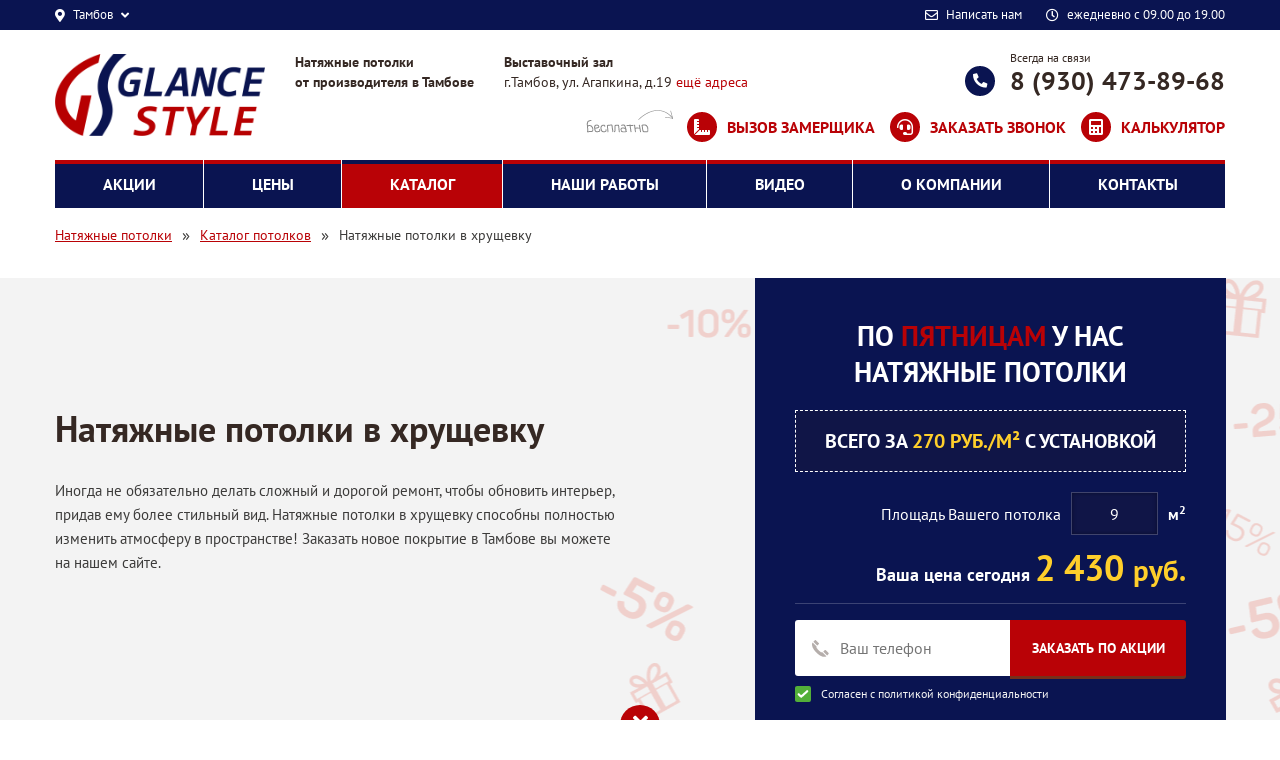

--- FILE ---
content_type: text/html; charset=utf-8
request_url: https://potolki-tambova.ru/potolki/natjazhnye-potolki-v-hruschevku.html
body_size: 13828
content:
<!DOCTYPE html><html><head><title>Цены на натяжные потолки в хрущевку в Тамбове — Потолки Тамбова</title><meta property="og:title" content="Цены на натяжные потолки в хрущевку в Тамбове — Потолки Тамбова"/><meta property="og:site_name" content="Потолки Тамбова"><meta property="og:image" content="/templates/potolki/images/logo.png"/><meta property="og:type" content="website"/><meta property="og:url" content="" /><meta http-equiv="Content-Type" content="text/html; charset=utf-8"><meta name="msvalidate.01" content="4B67FEAFF2B2E9A1BF8F326E8593E0D0" /><meta name="viewport" content="width=device-width, initial-scale=1.0"><link rel="apple-touch-icon" sizes="180x180" href="/apple-touch-icon.png"><link rel="icon" type="image/png" sizes="32x32" href="/favicons/favicon-32x32.png"><link rel="icon" type="image/png" sizes="194x194" href="/favicons/favicon-194x194.png"><link rel="icon" type="image/png" sizes="192x192" href="/favicons/android-chrome-192x192.png"><link rel="icon" type="image/png" sizes="16x16" href="/favicons/favicon-16x16.png"><link rel="manifest" href="/favicons/site.webmanifest"><link rel="mask-icon" href="/favicons/safari-pinned-tab.svg" color="#0a1451"><link rel="shortcut icon" href="/favicons/favicon.ico"><meta name="msapplication-TileColor" content="#0a1451"><meta name="msapplication-TileImage" content="/favicons/mstile-144x144.png"><meta name="msapplication-config" content="/favicons/browserconfig.xml"><meta name="theme-color" content="#ffffff"><!--[if lt IE 9]><script src="//html5shiv.googlecode.com/svn/trunk/html5.js"></script><![endif]--><link rel="preload" href="/templates/potolki/webfonts/fa-brands-400.woff2"	as="font" type="font/woff2" crossorigin="anonymous"><link rel="preload" href="/templates/potolki/webfonts/fa-regular-400.woff2" as="font" type="font/woff2" crossorigin="anonymous"><link rel="preload" href="/templates/potolki/webfonts/fa-solid-900.woff2"	as="font" type="font/woff2" crossorigin="anonymous"><meta name="keywords" content="Цены на натяжные потолки в хрущевку в Тамбове"><meta name="description" content="У нас вы можете заказать натяжные потолки в хрущевку. Гарантии, сервисное обслуживание, бесплатный выезд на замер. Звоните!"><link rel="search" type="application/opensearchdescription+xml" href="/search/opensearch" title="Поиск на Потолки Тамбова" /><link rel="stylesheet" type="text/css" href="/cache/static/css/styles.a7d30d390f887c601f5bc1f756db3907.css"><script defer type="text/javascript" src="/cache/static/js/scripts.2d581d1a66fb1aa006fa15ff54452ab2.js?271226"></script><script>	function func(){}	window.addEventListener("wheel", func, {passive: true});	var phone_mask = true;	var lightPrice = 800;	var ugolPrice = 100;	var urovenPrice = 1500;	var podsvetkaPrice = 350;	var photoprintPrice = 1000;	var lightinsertPrice = 1500;	var karnizPrice = 350;	var elektrikaPrice = 0;	var linesPrice=350;	var AlProfile=100;	var ustanovka=200;	var ustanovkalight=500;	var EcoPrice=800;	var priceRoof = {	'mat_white': 270,	'mat_color':350,	'satin_white':270,	'satin_color':350,	'glan_color':350,	'glan_white':300,	'tkan_color':1160,	'tkan_white':1000,	};</script> </head><body><script type="text/javascript" src="/templates/potolki/js/jquery.js?2404203"></script><div class="wrapper"><div class="wrapper-header"><div class="wrapper__top-line"><div class="container"><div class="row justify-content-between align-items-center"><div class="col-lg-4 col-7 position-static d-flex align-items-center justify-content-sm-start justify-content-between"><div class=""><div class="top-line__city"><a href="javascript:void(0)" class="d-flex align-items-center"><i class="fas fa-map-marker-alt"></i><span class="mx-2">Тамбов</span><i class="fas fa-angle-down"></i></a><div class="top-line__city-open"><ul><li><a href="/">Тамбов</a></li><li><a href="/potolki/natjazhnye-potolki-v-kirsanove.html">Кирсанов</a></li><li><a href="/potolki/natjazhnye-potolki-v-kotovske.html">Котовск</a></li><li><a href="/potolki/natjazhnye-potolki-v-michurinske.html">Мичуринск</a></li><li><a href="/potolki/natjazhnye-potolki-v-morshanske.html">Моршанск</a></li><li><a href="/potolki/natjazhnye-potolki-v-rasskazovo.html">Рассказово</a></li><li><a href="/potolki/natjazhnye-potolki-v-uvarovo.html">Уварово</a></li></ul></div></div></div></div><div class="col-lg-8 col-5 pl-0"><div class=""><ul class="top-line__links d-flex justify-content-end align-items-center"><li class="pr-lg-4"><a href="#" class="write-me d-flex align-items-center popUpForm" data-title="Напишите нам сообщение" data-fields="name,phone,comment" data-button="Написать сообщение" data-bform="Мы постараемся ответить Вам в самый короткий срок"><i class="far fa-envelope mr-2"></i><span>Написать нам</span></a></li><li class="top-time d-lg-flex d-none align-items-center"><i class="far fa-clock mr-2"></i><span>ежедневно с 09.00 до 19.00</span></li></ul></div></div></div></div></div><header><div class="container"><div class="row align-items-center py-3"><div class="col-3 header-logo"><a href="/"><picture><img alt="Потолки Тамбова" class="img-fluid" src="/templates/potolki/images/logo.png"></picture></a></div><div class="col-9 header__info-wrapper pl-0"><div class="header__top-info d-flex align-items-center justify-content-between pb-md-3 pb-0"><div class="d-flex"><div class="header-losung d-lg-block d-none"><div class=""><strong>Натяжные потолки </br>от производителя в Тамбове</strong></div></div><div class="header-losung__adding d-md-block d-none"><div class=""><strong>Выставочный зал</strong></br>г.Тамбов, ул. Агапкина, д.19 <a href="/company/kontakty.html" target="__blank">ещё адреса</a></div></div></div><div class=""><div class="phone-potolki"><span>Всегда на связи</span><a href="tel:8 (930) 473-89-68" class="roistat-phone-number">8 (930) 473-89-68</a></div></div></div><div class="header-bottom-button d-md-flex d-none justify-content-end"><ul class="d-flex align-items-center justify-content-lg-end justify-content-between"><li><a href="javascript:" class="zamer popUpForm" data-title="Закажите бесплатный выезд замерщика" data-fields="name,phone" data-bform="Заполните форму для вызова замерщика" data-button="Заказать выезд замерщика">Вызов замерщика</a></li><li><a href="javascript:" class="popUpForm" data-title="Закажите звонок" data-fields="name,phone" data-bform="И наш менеджер перезвонит Вам в ближайшее время" data-button="Заказать звонок">Заказать звонок</a></li><li><a class="raschet_" href="/kalkulyator">Калькулятор</a></li><li class="header_question"><a href="javascript:void(0)" class="popUpForm" data-title="Задайте вопрос" data-fields="name,phone,comment" data-button="Отправить">Задать вопрос</a></li></ul></div></div></div></div><div class="vissible-header-mobile d-flex justify-content-between"><div class="phone-hidden-header"><b class="phone_engels"><a href="tel:8 (930) 473-89-68" class="roistat-phone-number">8 (930) 473-89-68</a></b></div><div class="button-hidden-header"><a href="javascript:" class="_zvonok popUpForm" data-title="Заказать звонок" data-fields="name,phone" data-button="Отправить">Заказать звонок</a></div></div></header></div><div class="hid-me"><div class="topmenu"><div class="container"><div class="row"><div class="col-12"><div class=""><nav class="navbar navbar-expand-sm p-sm-0"><a href="javascript:void(0)" class="d-sm-none d-flex align-items-center justify-content-between mobile-menu__link"><span class="title-menu">Меню</span><span class="menu-btn"><span class="icon-bar"></span><span class="icon-bar"></span><span class="icon-bar"></span></span></a><div class="collapse navbar-collapse" id="navbarNavDropdown"><ul class="navbar-nav w-100 menu"><li class="navbar-nav flex-fill "><a class="nav-link" href="/akcii" target="_self"><span class="wrap">Акции</span></a></li><li class="navbar-nav flex-fill "><a class="nav-link" href="/ceny" target="_self"><span class="wrap">Цены</span></a></li><li class="navbar-nav flex-fill active"><a class="nav-link" href="/potolki" target="_self"><span class="wrap">Каталог</span></a></li><li class="navbar-nav flex-fill "><a class="nav-link" href="/rphotos" target="_self"><span class="wrap">Наши работы</span></a></li><li class="navbar-nav flex-fill "><a class="nav-link" href="/otzyvy" target="_self"><span class="wrap">Видео</span></a></li><li class="navbar-nav flex-fill "><a class="nav-link" href="/company" target="_self"><span class="wrap">О компании</span></a></li><li class="navbar-nav flex-fill "><a class="nav-link" href="/company/kontakty.html" target="_self"><span class="wrap">Контакты</span></a></li></ul></div></nav><script>$(function(){$(".mobile-menu__link").click(function () {$(this).toggleClass("open-menu");$(this).parent().find(".navbar-collapse").slideToggle();});})</script></div></div></div></div></div></div><div class="container"><ul class="breadcrumb d-flex align-items-center justify-content-md-start justify-content-center"> <li class="home"> <a href="/">Натяжные потолки</a> </li> <li class="sep">&raquo;</li> <li itemscope itemtype="http://data-vocabulary.org/Breadcrumb"> <a href="/potolki" itemprop="url"><span itemprop="title">Каталог потолков</span></a> </li> <li class="sep">&raquo;</li> <li > <span>Натяжные потолки в хрущевку</span> </li> </ul></div><div class="content-wrapper"><div class="container"><div class="row"><section class="col-12"><article><style>.wrapper__premium-banner::before{position:absolute;top:0;bottom:0;content:"";background:url() no-repeat center center / cover;width: 100vw;left: 50%;transform: translateX(-50%);}</style><div class="top wrapper__banner-akcii gray-bg-dark full-width"><div class="row align-items-center visible-content"><div class="col-lg-6 py-lg-0 py-sm-4 pt-3 pb-1 text-lg-left text-center"><h1 class="text-lg-left">Натяжные потолки в хрущевку</h1><p class="d-sm-block d-none">Иногда не обязательно делать сложный и дорогой ремонт, чтобы обновить интерьер, придав ему более стильный вид. Натяжные потолки в хрущевку способны полностью изменить атмосферу в пространстве!
Заказать новое покрытие в Тамбове вы можете на нашем сайте.</p></div><div class="col-xl-5 offset-xl-1 col-lg-6 pb-lg-0 pb-3"><div class="form-wrp"><div class="week-form"><form class="normalForm" data-title="Заказ потолка по специальной цене по Пятницам 270 М2"><div class="week-form__title"> По <span>Пятницам</span> у нас <br />натяжные потолки</div><div class="week-form__price">Всего за <span>270 руб./м²</span> с установкой</div><div class="week-form__square-input d-flex align-items-center justify-content-lg-end justify-content-center"><div class="square-input__text">Площадь Вашего потолка</div><input type="text" value="9" name="square" data-price="270" class="price_week"><div class="square-input__type">м<sup>2</sup></div></div><div class="week-form__price-today text-lg-right text-center">Ваша цена сегодня <span><span class="itog">2 430</span> <small>руб.</small></span></div><div class="form-wrapper__banner"><div class="d-flex pt-3 mypres_form-fields"><input type="hidden" name="price" value="270 руб./м²" /><input type="text" name="phone" id="top-phone" placeholder="Ваш телефон" /><button type="submit">Заказать по акции</button></div><label class="form-agreement-yes checkbox-week-label d-inline-block"><input class="checkbox-week" name="is_allowed_personal" checked="checked" value="1" type="checkbox"><span class="checkbox-week-custom"></span><span class="checkbox-week-label-in">Согласен с <a href="/pages/privacy.html" target="_blank"> политикой конфиденциальности</a></span></label></div></form><div class="form-text"></div><picture><source type="image/webp" data-srcset="/templates/potolki/images/gerl.webp" class="lazyloaded"><img data-src="/templates/potolki/images/png/gerl.png" class="gerl-form lazyload" loading="lazy"/></picture></div></div></div></div><a class="main-next__arrow" href="#calculate"><i class="fas fa-angle-double-down"></i></a></div><!-- Позиция 1 --><!-- Позиция 1 --><div class="main-module position-relative" id="minprice"><div class="main-module__title"><h2 class="main-title__fst m-0">Цены на <!--Однокомнаятная квартира-->натяжные потолки <span>за 1 м²</span></h2></div><div class="main-module__body"><div class="row wrp-tarif"><div class="col-lg-3 col-sm-6 col-12 py-sm-3 py-2"><div class="price__block text-center"><div class="title-tarif d-flex align-items-center justify-content-center">Матовый белый <br> "MSD Premium"</div><div class="price-tarif big-price d-flex align-items-center justify-content-center flex-column">270 руб/м²</div></div></div><div class="col-lg-3 col-sm-6 col-12 py-sm-3 py-2"><div class="price__block text-center"><div class="title-tarif d-flex align-items-center justify-content-center">Сатиновый белый <br>"MSD Premium"</div><div class="price-tarif big-price d-flex align-items-center justify-content-center flex-column">270 руб/м²</div></div></div><div class="col-lg-3 col-sm-6 col-12 py-sm-3 py-2"><div class="price__block text-center"><div class="title-tarif d-flex align-items-center justify-content-center">Глянцевый белый <br> "MSD Premium"</div><div class="price-tarif big-price d-flex align-items-center justify-content-center flex-column">300 руб/м²</div></div></div><div class="col-lg-3 col-sm-6 col-12 py-sm-3 py-2"><div class="price__block text-center"><div class="title-tarif d-flex align-items-center justify-content-center">Матовый белый <br>"DEKEN"</div><div class="price-tarif big-price d-flex align-items-center justify-content-center flex-column">350 руб/м²</div></div></div></div></div><a class="main-next__arrow" href="#calculate"><i class="fas fa-angle-double-down"></i></a></div><div class="main-module position-relative gray-bg full-width" id="calculate"><div class="main-module__title visible-content"><span class="main-title__fst">Получите бесплатный расчет стоимости прямо сейчас</span></div><div class="main-module__body visible-content"><form id="landing" class="disabled_phone"> <div id="step1"> <div class="panel-header"> <div class="wrapper-gray-step d-flex align-items-center justify-content-start"> <div class="red-circle-step"><span><strong>Шаг 1</strong> из 3</span></div> <div class="step-title">Выберите тип полотна</div><a href="javascript:" class="change-btn-step hidden" data-step="1">Изменить</a><div class="step-arrow"><img src="/templates/potolki/images/svg/calc-icon.svg" /><img src="/templates/potolki/images/svg/calc-icon.svg" /></div> </div> </div> <div class="panel-collapse"> <div class="row row__steps mx-0 justify-content-lg-start justify-content-center"><div class="col-lg-4 col-md-8 col-12"><div class="wrapper-gray-light-step" id="form_step1"><div class="select-step"><div class="select-step__tilte">Выберите материал</div><select name="typewall" id="typewall"><option>Выберите материал</option><option selected value="mat" data-step="12">Матовые</option><option value="satin" data-step="12">Сатиновый</option><option value="glan" data-step="12">Глянцевый</option><option value="tkan" data-step="12">Тканевый</option></select></div></div></div><div class="col-lg-4 col-md-8 col-12"><div class="wrapper-gray-light-step" id="form_step12"><div class="select-step"><div class="select-step__tilte">Выберите цвет потолка</div><select name="color" id="color" ><option>Выберите цвет потолка</option><option selected value="white" data-step="2">Белый</option><option value="color" data-step="2">Цветной</option></select></div></div></div> </div><button type="button" class="d-none" data-step="form_step2" >Перейти к следующему шагу</button> </div> </div> <div id="step2"> <div class="panel-header" id="form_step2"> <div class="wrapper-gray-step d-flex align-items-center justify-content-start"> <div class="red-circle-step"><span><strong>Шаг 2</strong> из 3</span></div> <div class="step-title">Укажите параметры помещения</div><a href="javascript:" class="change-btn-step hidden" data-step="2">Изменить</a><div class="step-arrow"><img src="/templates/potolki/images/svg/calc-icon.svg" /><img src="/templates/potolki/images/svg/calc-icon.svg" /></div> </div> </div> <div class="panel-collapse"> <div class="row row__steps mx-0 justify-content-lg-start justify-content-center"><div class="col-lg-4 col-md-8 col-12"><div class="wrapper-gray-light-step" id="form_step21"><div class="select-step__tilte">Площадь помещения:</div><div class="select-step__input d-flex align-items-center"><input class="form-control" id="square" name="square" value="10" type="text" data-step="22" onkeyup="return proverka(this);" onchange="return proverka(this);"><div class="select-step__input-text">кв.м</div></div></div></div><div class="col-lg-4 col-md-8 col-12"><div class="wrapper-gray-light-step" id="form_step22"><div class="select-step__tilte">Количество труб в помещении:</div><div class="select-step__input d-flex align-items-center"><input class="form-control" id="lines" name="lines" value="0" type="text" data-step="23"><div class="select-step__input-text">шт.</div></div></div></div><div class="col-lg-4 col-md-8 col-12"><div class="wrapper-gray-light-step" id="form_step23"><div class="select-step__tilte">Количество осветительных приборов:</div><div class="select-step__input d-flex align-items-center"><input class="form-control" id="light" name="light" value="0" type="text" data-step="24"><div class="select-step__input-text">шт.</div></div></div></div><div class="col-lg-12 col-md-7 col-12"><div class="progress"> <div class="progress-bar progress-bar-danger" role="progressbar" aria-valuenow="72" aria-valuemin="0" aria-valuemax="100" style="width: 72%"> </div></div></div><div class="col-12"><button type="button" class="next-step button-general" data-step="form_step3"><span>РАССЧИТАТЬ СТОИМОСТЬ</span></button></div></div> </div> </div> <div id="step3"> <div class="panel-header"> <div class="wrapper-gray-step d-flex align-items-center justify-content-start"> <div class="red-circle-step"><span><strong>Шаг 3</strong> из 3</span></div> <div class="step-title">Стоимость + ПОДАРОК от компании!</div><div class="step-arrow"><img src="/templates/potolki/images/svg/calc-icon.svg" /><img src="/templates/potolki/images/svg/calc-icon.svg" /></div> </div> </div> <div class="panel-collapse"> <div class="wrapper-gray-light-step hidden"><div class="wrapper__akcii"><div class="wrapper__akcii__title d-sm-flex d-block justify-content-between align-items-center"><span>Стоимость потолка с учетом выбранных параметров</span><div><span class="itog_steps"></span><span> руб.</span></div></div><div class="wrapper__akcii__list"><div class="wrapper__akcii__list__title">Вы выбрали акцию:</div><div class="white-popup mfp-hide hide1 added-popup__style" ><div class="mfp-popup">Выберите подходящую для Вас акцию!</div><div class="list-action"><ul><li><label class="akcii-block"><input class="checkbox-akcii" type="radio" data-price="15" name="akcii1" value="Скидка на полотно при заказе сайта 15" ><span class="checkbox-customakcii"></span><span class="labelakcii">Скидка на полотно при заказе сайта <strong>15%</strong></span></label></li><li><label class="akcii-block"><input class="checkbox-akcii" type="radio" data-price="30" name="akcii1" value="Скидка пенсионерам на полотно ПВХ 30" ><span class="checkbox-customakcii"></span><span class="labelakcii">Скидка пенсионерам на полотно ПВХ <strong>30%</strong></span></label></li><li><label class="akcii-block"><input class="checkbox-akcii" type="radio" data-price="30" name="akcii1" value="Скидка новоселам на полотно ПВХ 30" ><span class="checkbox-customakcii"></span><span class="labelakcii">Скидка новоселам на полотно ПВХ <strong>30%</strong></span></label></li><li><label class="akcii-block"><input class="checkbox-akcii" type="radio" data-price="20" name="akcii1" value="Скидка на полотно ПВХ за договор в день замера 20" ><span class="checkbox-customakcii"></span><span class="labelakcii">Скидка на полотно ПВХ за договор в день замера <strong>20%</strong></span></label></li><li><label class="akcii-block"><input class="checkbox-akcii" type="radio" data-price="30" name="akcii1" value="Для жителей Октябрьского района на полотно ПВХ 30" ><span class="checkbox-customakcii"></span><span class="labelakcii">Для жителей Октябрьского района на полотно ПВХ <strong>30%</strong></span></label></li></ul></div><div class="text-center pt-3 button-action"><a href="javascript:" class="close_action_one button-general"><span>Выбрать акцию ></span></a></div> </div> </div><div class="wrapper__akcii__itog d-sm-flex d-block justify-content-between align-items-center"><span>Цена с учетом АКЦИИ</span><div><span class="wrapper__akcii__itog_i"></span><span> руб.</span></div></div></div></div><div class="wrapper-gray-light-step "><div class="wrapper__akcii"><div class="clearfix white-popup mfp-hide hide2 added-popup__style line__popup"><div class="mfp-popup">Отправляются параметры расчета</div><div class="wrapper__download-line"><div class="wrapper__download-line__block"><div class="download-line__block__animation"></div></div></div><ul class="mfp-popup__list"><li><div class="mfp-popup__title-list">Вы выбрали акцию:</div><div class="mfp-popup__text-list"><span class="mfp-popup"><span class="selected_action_step"></span>%</span></div></li><li><div class="mfp-popup__title-list">Для получения расчета стоимости с учетом акции</div><div class="mfp-popup__text-list mfp-popup_red">Оставьте пожалуйста свой контакт</div></li></ul><div class="wrapper__akcii__form"><div class="wrapper__akcii__form__title"><span>Оставьте свой номер телефона чтобы зарезервировать стоимость потолка с учетом акции</span></div><div class="row form-group hidden"><div class="col-md-6 col-xs-6"><input class="form-control" id="name" name="name" type="text"/></div></div><div class="row wrap-form-bottom"><div class="col-sm-6 col-12 px-sm-0 pb-sm-0 pb-2"><input class="form-control" id="phone" name="phone" placeholder="Ваш номер телефона" type="text"/></div><div class="col-sm-6 col-12 px-sm-0"><button type="submit" class="button-general" id="sendInform"><span>Заказать по акции</span></button></div></div><div class="form-agreement-yes checkbox-week-label px-0"><span class="checkbox-week-label-in">Нажимая на кнопку "Заказать по акции", я даю своё <a href="/pages/agreement.html" target="_blank">согласие на взаимодействие и обработку персональных данных</a></span></div></div><div class="info-popup-form">Наш менеджер свяжется с Вами после проведения расчета стоимости в течении 15 минут.</div></div></div> </div><div class="manager__call"><div class="d-flex align-items-center"><img src="/templates/potolki/images/png/face.png" />Наш менеджер свяжется с Вами после проведения расчета стоимости в течении 15 минут.</div></div> </div><div id="informl" class="hidden"><div class="title-icon-potolki text-center">Смета работ</div><table class="table table-bordered table-striped" ><thead><tr><th>Наименование</th><th>Цена</th><th>Кол-во</th><th>Сумма</th></tr></thead><tbody></tbody></table></div> </div><input type="hidden" name="message" id="lcomment" /></form></div><a class="main-next__arrow" href="#action-promo"><i class="fas fa-angle-double-down"></i></a></div><div class="calc_items"></div><div class="wrapper__action-promo" id="action-promo"><div class="row align-items-center visible-content"><div class="col-lg-6 col-12 text-lg-left text-center"><div class="action-promo__info"><h2>Как получить скидку на натяжные потолки от компании «Glance Style»?</h2><p>Очень просто! Всю необходимую информацию вы можете найти на нашей странице с акциями или связавшись с оператором любым удобным способом. Это может быть звонок, заказ обратного дозвона, общение в форме обратной связи.</p><p>Также есть вариант сразу вызвать на дом замерщика. Специалист проведет необходимые измерения, сделает выводы о сложности потолка и сообщит стоимость готовой конструкции. Именно от нее высчитывается скидка на будущий натяжной потолок.</p></div></div><div class="col-lg-6 col-12 pt-lg-0 pt-3"><div class="border-akc"><img class="img-fluid w-100" alt="" src="/upload/000/u1/f4/9c/f54fc301.jpg"><div class="skidka"><div class="clearfix wrp-akc-newslide"><div class="code-wro code-wro-new-slide"></div><div class="title-new-slide">ВАШ ПРОМОКОД</div><div class="anotation-new-slide">Чтобы воспользоваться предложением, сообщите менеджеру Ваш промо-код</div></div><form class="clearfix red-forn normalForm" data-title="заявка по акции"><div class="wrp-red-form-phone"><input placeholder="Введите Ваш телефон" name="phone" type="phone" class="disabled_phone"></div><div class="wrp-red-form-submit"><input value="получить подарок" type="submit"></div><div class="form-agreement-yes checkbox-week-label px-0"><span class="checkbox-week-label-in">Нажимая на кнопку "Получить подарок", я даю своё <a href="/pages/agreement.html" target="_blank">согласие на взаимодействие и обработку персональных данных</a></span></div></form></div></div></div></div><a class="main-next__arrow" href="#ceny"><i class="fas fa-angle-double-down"></i></a></div><div class="main-module position-relative" id="ceny"><div class="main-module__title"><span class="main-title__fst">Примеры расчётов натяжных потолков</span></div><div class="main-module__body"><div class="ceny-planshet d-lg-block d-flex flex-wrap justify-content-center"><div class="ceiling-wrapper"><div class="row"><div class="ceiling-title d-lg-none col-12 text-center">Пример глянцевого потолка для детской 16 м²</div><div class="ceiling-image col-lg-4 col-12 pr-lg-0 pb-lg-0 pb-3"><a class="zoom-block zoom-center d-block" href="/upload/000/u1/13/f8/329a2450.jpg" data-fancybox><picture><source type="image/webp" data-srcset="/upload/000/u1/cd/34/13ac9a04.webp"><img alt="Натяжные потолки в хрущевку" class="img-fluid lazyload" data-src="/upload/000/u1/cd/34/13ac9a04.jpg" loading="lazy"></picture></a></div><div class="ceiling-work col-lg-5 col-sm-6"><div class="ceiling-work__scroll"><div class="ceiling-title d-lg-block d-none">Пример глянцевого потолка для детской 16 м²</div><div class="ceiling-list"><ul><li class="d-flex justify-content-between"><span>Профиль стеновой алюминиевый: </span><span>18 пог.м</span></li><li class="d-flex justify-content-between"><span>Лента маскировочная белая (303) "L": </span><span>18 пог.м</span></li><li class="d-flex justify-content-between"><span>Глянцевый белый <br>"DEKEN": </span><span>16 м²</span></li><li class="d-flex justify-content-between"><span>Обвод трубы (16-32мм): </span><span>4 шт.</span></li><li class="d-flex justify-content-between"><span>Монтаж Люстры без сборки: </span><span>1 шт.</span></li><li class="d-flex justify-content-between"><span>Установка потолка:</span><span>16 м²</span></li></ul></div></div></div><div class="ceiling-prices-buttons col-lg-3 col-sm-6 pl-lg-0"><div class="ceiling-wrap-price d-flex flex-column justify-content-center"><div class="ceiling-price">15 880 <span>руб.</span></div><p>Цена актуальна до 18.01.2026</p><ul><li>Цена с установкой </li><li>Бесплатный сервис</li></ul><button class="raschet button-general small-button px-0 popUpForm" data-title="Закажите точный расчёт стоимости потолка" data-bform="Оставьте свой номер телефона и наш менеджер свяжется с Вами" data-fields="name,phone" data-button="Заказать расчёт">Заказать расчёт</button></div></div></div></div><div class="ceiling-wrapper"><div class="row"><div class="ceiling-title d-lg-none col-12 text-center">Пример цветного потолка для ванной 2 м²</div><div class="ceiling-image col-lg-4 col-12 pr-lg-0 pb-lg-0 pb-3"><a class="zoom-block zoom-center d-block" href="/upload/000/u1/aa/1d/246c8f79.jpg" data-fancybox><picture><source type="image/webp" data-srcset="/upload/000/u1/10/01/45ce9612.webp"><img alt="Натяжные потолки в хрущевку" class="img-fluid lazyload" data-src="/upload/000/u1/10/01/45ce9612.jpg" loading="lazy"></picture></a></div><div class="ceiling-work col-lg-5 col-sm-6"><div class="ceiling-work__scroll"><div class="ceiling-title d-lg-block d-none">Пример цветного потолка для ванной 2 м²</div><div class="ceiling-list"><ul><li class="d-flex justify-content-between"><span>Профиль стеновой пластиковый: </span><span>4 пог.м</span></li><li class="d-flex justify-content-between"><span>Лента маскировочная белая (303) "L": </span><span>4 пог.м</span></li><li class="d-flex justify-content-between"><span>Глянцевый белый <br> "Bauf 230 мкр.": </span><span>2 м²</span></li><li class="d-flex justify-content-between"><span>Установка потолка:</span><span>2 м²</span></li></ul></div></div></div><div class="ceiling-prices-buttons col-lg-3 col-sm-6 pl-lg-0"><div class="ceiling-wrap-price d-flex flex-column justify-content-center"><div class="ceiling-price">2 000 <span>руб.</span></div><p>Цена актуальна до 18.01.2026</p><ul><li>Цена с установкой </li><li>Бесплатный сервис</li></ul><button class="raschet button-general small-button px-0 popUpForm" data-title="Закажите точный расчёт стоимости потолка" data-bform="Оставьте свой номер телефона и наш менеджер свяжется с Вами" data-fields="name,phone" data-button="Заказать расчёт">Заказать расчёт</button></div></div></div></div><div class="ceiling-wrapper"><div class="row"><div class="ceiling-title d-lg-none col-12 text-center">Стоимость глянцевого цветного потолка на лоджии 3 м²</div><div class="ceiling-image col-lg-4 col-12 pr-lg-0 pb-lg-0 pb-3"><a class="zoom-block zoom-center d-block" href="/upload/000/u1/0f/64/ed999991.jpg" data-fancybox><picture><source type="image/webp" data-srcset="/upload/000/u1/77/ec/9991b14f.webp"><img alt="Натяжные потолки в хрущевку" class="img-fluid lazyload" data-src="/upload/000/u1/77/ec/9991b14f.jpg" loading="lazy"></picture></a></div><div class="ceiling-work col-lg-5 col-sm-6"><div class="ceiling-work__scroll"><div class="ceiling-title d-lg-block d-none">Стоимость глянцевого цветного потолка на лоджии 3 м²</div><div class="ceiling-list"><ul><li class="d-flex justify-content-between"><span>Профиль стеновой пластиковый: </span><span>6 пог.м</span></li><li class="d-flex justify-content-between"><span>Глянцевый белый <br> "Bauf 230 мкр.": </span><span>3 м²</span></li><li class="d-flex justify-content-between"><span>Установка потолка:</span><span>3 м²</span></li></ul></div></div></div><div class="ceiling-prices-buttons col-lg-3 col-sm-6 pl-lg-0"><div class="ceiling-wrap-price d-flex flex-column justify-content-center"><div class="ceiling-price">2 700 <span>руб.</span></div><p>Цена актуальна до 18.01.2026</p><ul><li>Цена с установкой </li><li>Бесплатный сервис</li></ul><button class="raschet button-general small-button px-0 popUpForm" data-title="Закажите точный расчёт стоимости потолка" data-bform="Оставьте свой номер телефона и наш менеджер свяжется с Вами" data-fields="name,phone" data-button="Заказать расчёт">Заказать расчёт</button></div></div></div></div></div></div></div><div class="wrapper__form-free-calculation form-measurement position-relative full-width color-bg"><form class="row justify-content-end visible-content normalForm h-100" id="free" data-title="Бесплатный замер"><div class="dis-info d-flex align-items-center"><div class="col-lg-8 col-md-11 col-12 row row-margin__form ml-auto"><div class="col-12 row-padding__form"><div class="tilte-white-form">ЗАЯВКА НА БЕСПЛАТНЫЙ ЗАМЕР<span>Оставьте свой номер и мы перезвоним через 2 минуты</span></div></div><div class="col-6 row-padding__form"><input placeholder="Введите Ваш Телефон" type="text" id="metrphone" name="phone"></div><div class="col-6 row-padding__form"><input class="button-general" value="Заказать замер" type="submit"></div><div class="col-12 row-padding__form"><label class="form-agreement-yes checkbox-week-label d-inline-block"><input class="checkbox-week" name="is_allowed_personal" checked="checked" value="1" type="checkbox"><span class="checkbox-week-custom"></span><span class="checkbox-week-label-in">Согласен с <a href="/pages/privacy.html" target="_blank"> политикой конфиденциальности</a></span></label></div><div class="col-12 row-padding__form"><div class="title-black-form-small d-flex align-items-center justify-content-md-start justify-content-center flex-wrap">ПОЗВОНИТЕ НАМ ДЛЯ ПОЛУЧЕНИЯ СКИДКИ НА ПОТОЛОК <a class="roistat-phone-number zvonok mr-sm-0 mr-2 ml-2" href="tel:8 (930) 473-89-68">8 (930) 473-89-68</a></div></div><img src="/templates/potolki/images/png/form-bg-rule.png" class="form-bg-rule" /></div></div></form></div><div class="main-module position-relative"><div class="ceny-planshet d-lg-block d-flex flex-wrap justify-content-center"><div class="ceiling-wrapper"><div class="row"><div class="ceiling-title d-lg-none col-12 text-center">Стоимость потолка на лоджии 3 м²</div><div class="ceiling-image col-lg-4 col-12 pr-lg-0 pb-lg-0 pb-3"><a class="zoom-block zoom-center d-block" href="/upload/000/u1/45/af/6af1d3ff.jpg" data-fancybox><picture><source type="image/webp" data-srcset="/upload/000/u1/03/26/2f7b58bf.webp"><img alt="Натяжные потолки в хрущевку" class="img-fluid lazyload" data-src="/upload/000/u1/03/26/2f7b58bf.jpg" loading="lazy"></picture></a></div><div class="ceiling-work col-lg-5 col-sm-6"><div class="ceiling-work__scroll"><div class="ceiling-title d-lg-block d-none">Стоимость потолка на лоджии 3 м²</div><div class="ceiling-list"><ul><li class="d-flex justify-content-between"><span>Профиль стеновой пластиковый: </span><span>6 пог.м</span></li><li class="d-flex justify-content-between"><span>Глянцевый белый <br>"DEKEN": </span><span>3 м²</span></li><li class="d-flex justify-content-between"><span>Монтаж Круглых светильников: </span><span>1 шт.</span></li><li class="d-flex justify-content-between"><span>Установка потолка:</span><span>3 м²</span></li></ul></div></div></div><div class="ceiling-prices-buttons col-lg-3 col-sm-6 pl-lg-0"><div class="ceiling-wrap-price d-flex flex-column justify-content-center"><div class="ceiling-price">2 840 <span>руб.</span></div><p>Цена актуальна до 18.01.2026</p><ul><li>Цена с установкой </li><li>Бесплатный сервис</li></ul><button class="raschet button-general small-button px-0 popUpForm" data-title="Закажите точный расчёт стоимости потолка" data-bform="Оставьте свой номер телефона и наш менеджер свяжется с Вами" data-fields="name,phone" data-button="Заказать расчёт">Заказать расчёт</button></div></div></div></div><div class="ceiling-wrapper"><div class="row"><div class="ceiling-title d-lg-none col-12 text-center">Пример дизайнерского потолка для ванной 6 м²</div><div class="ceiling-image col-lg-4 col-12 pr-lg-0 pb-lg-0 pb-3"><a class="zoom-block zoom-center d-block" href="/upload/000/u1/ab/d7/63664ec3.jpg" data-fancybox><picture><source type="image/webp" data-srcset="/upload/000/u1/00/3b/f2d3ed63.webp"><img alt="Натяжные потолки в хрущевку" class="img-fluid lazyload" data-src="/upload/000/u1/00/3b/f2d3ed63.jpg" loading="lazy"></picture></a></div><div class="ceiling-work col-lg-5 col-sm-6"><div class="ceiling-work__scroll"><div class="ceiling-title d-lg-block d-none">Пример дизайнерского потолка для ванной 6 м²</div><div class="ceiling-list"><ul><li class="d-flex justify-content-between"><span>Профиль стеновой пластиковый: </span><span>11 пог.м</span></li><li class="d-flex justify-content-between"><span>Монтаж Круглых светильников: </span><span>4 шт.</span></li></ul></div></div></div><div class="ceiling-prices-buttons col-lg-3 col-sm-6 pl-lg-0"><div class="ceiling-wrap-price d-flex flex-column justify-content-center"><div class="ceiling-price">3 100 <span>руб.</span></div><p>Цена актуальна до 18.01.2026</p><ul><li>Цена с установкой </li><li>Бесплатный сервис</li></ul><button class="raschet button-general small-button px-0 popUpForm" data-title="Закажите точный расчёт стоимости потолка" data-bform="Оставьте свой номер телефона и наш менеджер свяжется с Вами" data-fields="name,phone" data-button="Заказать расчёт">Заказать расчёт</button></div></div></div></div><div class="ceiling-wrapper"><div class="row"><div class="ceiling-title d-lg-none col-12 text-center">Матовый в коридор 3 м²</div><div class="ceiling-image col-lg-4 col-12 pr-lg-0 pb-lg-0 pb-3"><a class="zoom-block zoom-center d-block" href="/upload/000/u1/ff/33/da4b43d5.jpg" data-fancybox><picture><source type="image/webp" data-srcset="/upload/000/u1/91/20/68f10e3b.webp"><img alt="Натяжные потолки в хрущевку" class="img-fluid lazyload" data-src="/upload/000/u1/91/20/68f10e3b.jpg" loading="lazy"></picture></a></div><div class="ceiling-work col-lg-5 col-sm-6"><div class="ceiling-work__scroll"><div class="ceiling-title d-lg-block d-none">Матовый в коридор 3 м²</div><div class="ceiling-list"><ul><li class="d-flex justify-content-between"><span>Профиль стеновой пластиковый: </span><span>6 пог.м</span></li><li class="d-flex justify-content-between"><span>Матовый белый <br>"DEKEN": </span><span>3 м²</span></li><li class="d-flex justify-content-between"><span>Монтаж Круглых светильников: </span><span>3 шт.</span></li><li class="d-flex justify-content-between"><span>Электропроводка: </span><span>3 шт.</span></li><li class="d-flex justify-content-between"><span>Установка потолка:</span><span>3 м²</span></li></ul></div></div></div><div class="ceiling-prices-buttons col-lg-3 col-sm-6 pl-lg-0"><div class="ceiling-wrap-price d-flex flex-column justify-content-center"><div class="ceiling-price">3 750 <span>руб.</span></div><p>Цена актуальна до 18.01.2026</p><ul><li>Цена с установкой </li><li>Бесплатный сервис</li></ul><button class="raschet button-general small-button px-0 popUpForm" data-title="Закажите точный расчёт стоимости потолка" data-bform="Оставьте свой номер телефона и наш менеджер свяжется с Вами" data-fields="name,phone" data-button="Заказать расчёт">Заказать расчёт</button></div></div></div></div><a class="main-next__arrow" href="#best"><i class="fas fa-angle-double-down"></i></a></div></div><!-- Позиция 2 --><!-- Позиция 2 --><div class="main-module position-relative gray-bg full-width" id="best"><div class="main-module__body visible-content"><div class="row"><div class="col-lg-4 col-sm-6 col-12 d-md-flex align-items-start justify-content-between py-3 text-md-left text-center best-block popUpForm" data-bform="Оставьте свой номер телефона и наш менеджер свяжется с Вами" data-title="Хотите заказать бесплатный замер?" data-fields="name,phone" data-button="Заказать замер"><div class="icon-warpper-image"><img src="/templates/potolki/images/png/potolki-1.png" alt=""/></div><div class="icon-warpper-potolki"><div class="title-icon-potolki">Бесплатный замер</div><p>Узнайте, какие бывают стандартные размеры в конкретных типовых домах - это поможет Вам сделать выбор <span>ежедневно с 09.00 до 19.00</span></p></div></div><div class="col-lg-4 col-sm-6 col-12 d-md-flex align-items-start justify-content-between py-3 text-md-left text-center best-block popUpForm" data-bform="Оставьте свой номер телефона и наш менеджер свяжется с Вами" data-title="Хотите натяжной потолок в рассрочку?" data-fields="name,phone" data-button="Заказать потолок в рассрочку"><div class="icon-warpper-image"><img src="/templates/potolki/images/png/potolki-2.png" alt=""/></div><div class="icon-warpper-potolki"><div class="title-icon-potolki">Рассрочка</div><p>Вы также можете сделать заказ в рассрочку и по кредитным условиям, которые являются самыми выгодными на потолочном рынке!<span>Без участия банка</span></p></div></div><div class="col-lg-4 col-sm-6 col-12 d-md-flex align-items-start justify-content-between py-3 text-md-left text-center best-block popUpForm" data-bform="Оставьте свой номер телефона и наш менеджер свяжется с Вами" data-title="Удобнее оплатить по карте или электронный кошелёк?" data-fields="name,phone" data-button="Оставить заявку"><div class="icon-warpper-image"><img src="/templates/potolki/images/png/potolki-3.png" alt=""/></div><div class="icon-warpper-potolki"><div class="title-icon-potolki">Принимаем к оплате</div><img src="/templates/potolki/images/png/pay-potolki.png" class="img-fluid"></div></div><div class="col-lg-4 col-sm-6 col-12 d-md-flex align-items-start justify-content-between py-3 text-md-left text-center best-block popUpForm" data-bform="Оставьте свой номер телефона и наш менеджер свяжется с Вами" data-title="Хотите качественный потолок от производителя?" data-fields="name,phone" data-button="Заказать потолок"><div class="icon-warpper-image"><img src="/templates/potolki/images/png/potolki-9.png" alt=""/></div><div class="icon-warpper-potolki"><div class="title-icon-potolki">Собственное производство</div></div></div><div class="col-lg-4 col-sm-6 col-12 d-md-flex align-items-start justify-content-between py-3 text-md-left text-center best-block popUpForm" data-bform="Оставьте свой номер телефона и наш менеджер свяжется с Вами" data-title="Хотите быструю установку двухуровневого потолка?" data-fields="name,phone" data-button="Заказать быстрый монтаж"><div class="icon-warpper-image"><img src="/templates/potolki/images/png/potolki-10.png" alt=""/></div><div class="icon-warpper-potolki"><div class="title-icon-potolki">Двухуровневый потолок под ключ за 6 часов</div></div></div><div class="col-lg-4 col-sm-6 col-12 d-md-flex align-items-start justify-content-between py-3 text-md-left text-center best-block popUpForm" data-bform="Оставьте свой номер телефона и наш менеджер свяжется с Вами" data-title="Хотите безопасный монтаж натяжных потолков?" data-fields="name,phone" data-button="Заказать безопасный монтаж"><div class="icon-warpper-image"><img src="/templates/potolki/images/png/potolki-11.png" alt=""/></div><div class="icon-warpper-potolki"><div class="title-icon-potolki">Безопасный монтаж</div><p>Оборудование полностью сертифицировано</p></div></div></div></div><a class="main-next__arrow" href="#photo"><i class="fas fa-angle-double-down"></i></a></div><script>$(function(){	$('.popup-gallery').each(function() { // the containers for all your galleries	$(this).magnificPopup({	delegate: 'a', // the selector for gallery item	type: 'image',	gallery: { enabled:true	}	});	});	$('.raschet_case').click(function(e){	e.preventDefault();	var html='<div class="form-new-pop text-center">'+	'<div class="popup_h1 semi">Заказать расчет стоимости своего проекта</div>'+	'<div class="right-block-form">'+	'<form id="raschet_naves" class="clearfix form_new">'+	'<div class="right-block-title">Оставьте заявку и наш менеджер произведет точные расчеты для Вашего навеса!</div>'+	'<div class="right-block-info"></div><input type="hidden" name="title" value="Заказ расчета навеса" />'+	'<label class="name required col-xs-12"><input type="text" class="form-control" placeholder="Ваше имя" name="name"></label><br>'+	'<label class="phone required col-xs-12"><input type="text" class="form-control" name="phone" placeholder="Ваш телефон"/></label>'+	'<div class="col-xs-12"><input type="submit" value="Заказать расчет" class="yellow-btn" ></div>'+	'</form><div class="pravila_popup"><a href="/pages/privacy.html" target="_blank">Нажимая на кнопку, вы даете согласие на обработку своих персональных данных</a></div>'+	'</div>';	'</div>';	icms.modal.openHtml(html);	checkMask();	$('#raschet_naves').submit(function(e) {	e.preventDefault();	var typs='custom' ;	var form = $(this);	var phone=form.find('input[name=phone]').val(); if(!phone){alert('Укажите Ваш телефон');form.find('input[name=phone]').focus();return;}	$.ajax({	url: '/sendMail.php',	type: 'post',	data: form.serialize(),	success: function(data) { document.location.href = '/zakaz/spasibo.html';	}	});	});	});
});</script><div class="main-module position-relative" id="photo"><div class="main-module__title"><h2 class="main-title__fst m-0">Фото наших работ</h2></div><div class="main-module__body"><div class="row photos-wrp-gal"> <div class="col-lg-4 py-sm-3 py-2 col-sm-6"><div class="photos-mod"><a class="to_web photos__link zoom-block" data-fancybox="work-photo" title="Фотографии потолков в Ванной" href="/upload/000/u1/d5/b7/18fb8b25.jpg" ><picture><source type="image/webp" srcset="/upload/000/u1/8a/06/5dcba227.webp"><img alt="Матовый в коридор 3 м²" class="img-fluid" src="/upload/000/u1/8a/06/5dcba227.jpg"></picture></a></div></div> <div class="col-lg-4 py-sm-3 py-2 col-sm-6"><div class="photos-mod"><a class="to_web photos__link zoom-block" data-fancybox="work-photo" title="Фотографии потолков в Ванной" href="/upload/000/u1/82/be/2759222b.jpg" ><picture><source type="image/webp" srcset="/upload/000/u1/39/f3/2684289f.webp"><img alt="Матовый в коридор 3 м²" class="img-fluid" src="/upload/000/u1/39/f3/2684289f.jpg"></picture></a></div></div> <div class="col-lg-4 py-sm-3 py-2 col-sm-6"><div class="photos-mod"><a class="to_web photos__link zoom-block" data-fancybox="work-photo" title="Фотографии потолков в Ванной" href="/upload/000/u1/88/a0/81c80aa1.jpg" ><picture><source type="image/webp" srcset="/upload/000/u1/fa/1d/c1142739.webp"><img alt="Матовый в коридор 3 м²" class="img-fluid" src="/upload/000/u1/fa/1d/c1142739.jpg"></picture></a></div></div> <div class="col-lg-4 py-sm-3 py-2 col-sm-6"><div class="photos-mod"><a class="to_web photos__link zoom-block" data-fancybox="work-photo" title="Фотографии потолков в Ванной" href="/upload/000/u1/a0/bd/2900e3ad.jpg" ><picture><source type="image/webp" srcset="/upload/000/u1/66/55/6e74e322.webp"><img alt="Матовый в коридор 3 м²" class="img-fluid" src="/upload/000/u1/66/55/6e74e322.jpg"></picture></a></div></div> <div class="col-lg-4 py-sm-3 py-2 col-sm-6"><div class="photos-mod"><a class="to_web photos__link zoom-block" data-fancybox="work-photo" title="Фотографии потолков в Ванной" href="/upload/000/u1/49/69/a504177d.jpg" ><picture><source type="image/webp" srcset="/upload/000/u1/aa/37/c0e7968b.webp"><img alt="Матовый в коридор 3 м²" class="img-fluid" src="/upload/000/u1/aa/37/c0e7968b.jpg"></picture></a></div></div> <div class="col-lg-4 py-sm-3 py-2 col-sm-6"><div class="photos-mod"><a class="to_web photos__link zoom-block" data-fancybox="work-photo" title="Фотографии потолков в Ванной" href="/upload/000/u1/b3/15/0688c5c3.jpg" ><picture><source type="image/webp" srcset="/upload/000/u1/94/9a/9c60be19.webp"><img alt="Матовый в коридор 3 м²" class="img-fluid" src="/upload/000/u1/94/9a/9c60be19.jpg"></picture></a></div></div> <div class="col-lg-4 py-sm-3 py-2 col-sm-6"><div class="photos-mod"><a class="to_web photos__link zoom-block" data-fancybox="work-photo" title="Фотографии потолков в Гостиную" href="/upload/000/u1/31/f9/ef524ca9.jpg" ><picture><source type="image/webp" srcset="/upload/000/u1/85/bf/45d9e36c.webp"><img alt="Матовый в коридор 3 м²" class="img-fluid" src="/upload/000/u1/85/bf/45d9e36c.jpg"></picture></a></div></div> <div class="col-lg-4 py-sm-3 py-2 col-sm-6"><div class="photos-mod"><a class="to_web photos__link zoom-block" data-fancybox="work-photo" title="Фотографии потолков в Гостиную" href="/upload/000/u1/0f/fc/22529643.jpg" ><picture><source type="image/webp" srcset="/upload/000/u1/d3/00/352a9586.webp"><img alt="Матовый в коридор 3 м²" class="img-fluid" src="/upload/000/u1/d3/00/352a9586.jpg"></picture></a></div></div> <div class="col-lg-4 py-sm-3 py-2 col-sm-6"><div class="photos-mod"><a class="to_web photos__link zoom-block" data-fancybox="work-photo" title="Фотографии потолков в Гостиную" href="/upload/000/u1/59/bb/1e0ca477.jpg" ><picture><source type="image/webp" srcset="/upload/000/u1/ee/d5/60db9046.webp"><img alt="Матовый в коридор 3 м²" class="img-fluid" src="/upload/000/u1/ee/d5/60db9046.jpg"></picture></a></div></div></div></div><a class="main-next__arrow" href="#rev"><i class="fas fa-angle-double-down"></i></a></div><div class="main-module position-relative gray-bg full-width" id="rev"><div class="main-module__title"><span class="main-title__fst visible-content">Отзывы наших клиентов</span></div><div class="main-module__body visible-content"><div class="wrapper__revews row"><div class="col-lg-3 col-6 mobile-col py-2"><div class="revews__block"><a class="revews__link video-block" data-fancybox href="//www.youtube.com/watch?v=4YpmyEet6yg"><img alt="Видео-отзыв: Тамбов, ул.Рылеева " class="img-fluid w-100" src="/upload/youtube/thumb_97d22430e748c29926e94d97c5be2506_4YpmyEet6yg.jpg"></a></div><div class="text-center revews__title">Видео-отзыв: Тамбов, ул.Рылеева</div></div> <div class="col-lg-3 col-6 mobile-col py-2"><div class="revews__block"><a class="revews__link video-block" data-fancybox href="//www.youtube.com/watch?v=Me1gN8Les3k"><img alt="Видео-отзыв: Тамбов, ул.Ореховая " class="img-fluid w-100" src="/upload/youtube/thumb_97d22430e748c29926e94d97c5be2506_Me1gN8Les3k.jpg"></a></div><div class="text-center revews__title">Видео-отзыв: Тамбов, ул.Ореховая</div></div> <div class="col-lg-3 col-6 mobile-col py-2"><div class="revews__block"><a class="revews__link video-block" data-fancybox href="//www.youtube.com/watch?v=h7r16KhFuEQ"><img alt="Видео-отзыв: г.Мичуринск, ул.Вокзальная " class="img-fluid w-100" src="/upload/youtube/thumb_97d22430e748c29926e94d97c5be2506_h7r16KhFuEQ.jpg"></a></div><div class="text-center revews__title">Видео-отзыв: г.Мичуринск, ул.Вокзальная</div></div> <div class="col-lg-3 col-6 mobile-col py-2"><div class="revews__block"><a class="revews__link video-block" data-type="iframe" data-fancybox href="//potolki.club/video/embed/18?autoplay=1"><img alt="Натяжные потолки с фотопечатью " class="img-fluid w-100" src="/upload/youtube/thumb_d861877da56b8b4ceb35c8cbfdf65bb4_18.jpg"></a></div><div class="text-center revews__title">Натяжные потолки с фотопечатью</div></div> <div class="col-lg-3 col-6 mobile-col py-2"><div class="revews__block"><a class="revews__link video-block" data-type="iframe" data-fancybox href="//potolki.club/video/embed/19?autoplay=1"><img alt="Натяжные потолки с криволинейной спайкой " class="img-fluid w-100" src="/upload/youtube/thumb_d861877da56b8b4ceb35c8cbfdf65bb4_19.jpg"></a></div><div class="text-center revews__title">Натяжные потолки с криволинейной спайкой</div></div> <div class="col-lg-3 col-6 mobile-col py-2"><div class="revews__block"><a class="revews__link video-block" data-type="iframe" data-fancybox href="//potolki.club/video/embed/6?autoplay=1"><img alt="Натяжные потолки в детскую комнату " class="img-fluid w-100" src="/upload/youtube/thumb_d861877da56b8b4ceb35c8cbfdf65bb4_6.jpg"></a></div><div class="text-center revews__title">Натяжные потолки в детскую комнату</div></div> <div class="col-lg-3 col-6 mobile-col py-2"><div class="revews__block"><a class="revews__link video-block" data-type="iframe" data-fancybox href="//potolki.club/video/embed/7?autoplay=1"><img alt="Натяжные потолки в зал " class="img-fluid w-100" src="/upload/youtube/thumb_d861877da56b8b4ceb35c8cbfdf65bb4_7.jpg"></a></div><div class="text-center revews__title">Натяжные потолки в зал</div></div> <div class="col-lg-3 col-6 mobile-col py-2"><div class="revews__block"><a class="revews__link video-block" data-type="iframe" data-fancybox href="//potolki.club/video/embed/8?autoplay=1"><img alt="Натяжные потолки в коридор " class="img-fluid w-100" src="/upload/youtube/thumb_d861877da56b8b4ceb35c8cbfdf65bb4_8.jpg"></a></div><div class="text-center revews__title">Натяжные потолки в коридор</div></div> </div></div><a class="main-next__arrow" href="#bvideo"><i class="fas fa-angle-double-down"></i></a></div><!-- Позиция 3 --><!-- Позиция 3 --><div class="main-module position-relative article position-relative" id="bvideo"><div class="row align-items-center text-lg-left text-center visible-content"><div class="col-12 pb-lg-0 pb-3"><div class="video-with-sait revews__link video-right"><iframe scrolling="no" src="//www.youtube.com/watch?v=3-ET7qc3CvU" frameborder="0" allowfullscreen=""></iframe></div><h2>Как выбрать натяжные потолки в хрущевку?</h2><p>Так как данный вид планировки не предполагает высоких потолков, устанавливать многоуровневую конструкцию, дополнительно съедающую пространство, смысла нет. Лучше выбрать сварные двуцветные потолки, если хочется зонировать помещение или покрытия со встроенным светом. </p><p>Отлично справляются с задачей освещения и разделения на логические зоны потолки со световыми линиями, а также с нишами SLOTT. </p><p>Если же вы не хотите привлекать к потолкам излишнее внимание, выбирайте покрытия из ткани в светлых тонах или пленки сатиновой и матовой фактуры.</p><p>Глянцевые ПВХ в темным цветах хорошо отражают не только свет, но и предметы, создавая эффект зеркального покрытия. Зрительно это расширяет комнату.</p><p>В любом случае обращайтесь к профессионалам, в Тамбове это «Glance Style». Звоните!</p></div></div></div></article></section></div></div> </div><div class=""><div class="wrapper__question-form"><div class="container"><div class="row question__row mx-0"><div class="col-12 question__title-form h1 m-0">Остались вопросы?</div><div class="col-12 question__title-small">ЗАПОЛНИТЕ ФОРМУ</div><div class="col-12 question__text-form">Оставьте свои контакты и наш специалист ответит на все Ваши вопросы</div><form id="vopros" class="col-12 normalForm" data-title="Остались вопросы?"><div class="d-flex flex-wrap question__form"><div class="question__form-field"><input id="questphone" name="phone" placeholder="+7 (___)___-__-__" type="text" im-insert="true"></div><div class="question__form-field"><input class="button-general" value="Отправить" type="submit" /></div></div><div class="question__agreement-yes"><label class="form-agreement-yes checkbox-week-label"><input class="checkbox-week" name="is_allowed_personal" checked="checked" value="1" type="checkbox"><span class="checkbox-week-custom"></span><span class="checkbox-week-label-in">Согласен с <a href="/pages/privacy.html" target="_blank"> политикой конфиденциальности</a></span></label></div></form><div class="col-12 text-center"><div class="title-black-form-small d-flex align-items-center justify-content-md-start justify-content-center flex-wrap">ИЛИ ПОЗВОНИТЕ МНЕ: <a class="roistat-phone-number mr-sm-0 mr-2 ml-2" href="tel:8 (930) 473-89-68">8 (930) 473-89-68</a></div></div></div></div></div></div><footer><div class="container" itemscope itemtype="http://schema.org/Organization"><div class="row"><div class="col-lg-3 col-md-5 col-sm-7 d-sm-block d-none footer-fst"><a itemprop="url" href="/" class="d-md-block d-none"><img alt="Потолки Тамбова" src="/templates/potolki/images/png/logo-footer.png"><img alt="Потолки Тамбова" class="d-none" src="/templates/potolki/images/logo.png" itemprop="image"></a><div class=""><p>Внимание! Данный сайт носит информационный характер и ни при каких условиях не является публичной офертой, которая определяется положениями Статьи 437 (2) Гражданского кодекса РФ. Для получения подробной информации о наличии и стоимости указанных товаров и (или) услуг, пожалуйста, обращайтесь к нашим менеджерам. Или мы сами свяжемся с Вами.</p></div></div><div class="col-lg-6 col-3 footer-sec d-md-flex d-none justify-content-lg-between justify-content-center"><div class="d-lg-block d-none"><ul><li><a href="/potolki/natjazhnoi-potolok-na-kuhnyu.html">В кухню</a></li><li><a href="/potolki/natjazhnoi-potolok-v-zal.html">В зал</a></li><li><a href="/potolki/natjazhnoi-potolok-v-spalnyu.html">В спальню</a></li><li><a href="/potolki/natjazhnoi-potolok-v-detskuyu.html">В детскую</a></li><li><a href="/potolki/natjazhnoi-potolok-v-koridor.html">В прихожую</a></li><li><a href="/potolki/natjazhnoi-potolok-v-vannuyu-komnatu.html">В ванную комнату</a></li></ul></div><div class="d-lg-block d-none"><ul><li><a href="/potolki/matovye-natjazhnye-potolki.html">Матовые потолки</a></li><li><a href="/potolki/gljancevye-natjazhnye-potolki.html">Глянцевые потолки</a></li><li><a href="/potolki/satinovye-natjazhnye-potolki.html">Сатиновые потолки</a></li><li><a href="/potolki/mnogourovnevye-natjazhnye-potolki.html">Двухуровневые потолки</a></li><li><a href="/potolki/natjazhnye-potolki-s-podsvetkoi.html">Потолки с подсветкой</a></li></ul></div><div class=""><ul><li><a href="/akcii">Акции</a></li><li><a href="/ceny">Цены на потолки</a></li><li><a href="/potolki">Каталог</a></li><li><a href="/rphotos">Фото потолков</a></li><li><a href="/otzyvy">Отзывы</a></li><li><a href="/company">О компании</a></li><li><a href="/stati">Блог о натяжных потолках</a></li></ul></div></div><div class="col-lg-3 col-md-4 col-sm-5 col-12 footer-frd text-sm-right text-center"><div class="d-flex flex-column justify-content-between">| <div itemprop="address" itemscope itemtype="http://schema.org/PostalAddress" class="footer__contact"> <span itemprop="streetAddress">г.Тамбов, ул. Агапкина, д.19</span> </div> <div class="footer__address">e-mail: <a href="mailto:diler@glance68.ru"><span itemprop="email">diler@glance68.ru</span></a></div> <div class="footer__phone">тел.: <a href="tel:8 (930) 473-89-68" class="roistat-phone-number"><span itemprop="telephone">8 (930) 473-89-68</span></a></div></div></div></div><div class="row footer__bottom"><div class="col-sm-6 col-12 footer-for text-sm-left text-center"><div class=""><a href="/pages/privacy.html" target="_blank">Политика конфиденциальности</a><br><a href="/pages/agreement.html" target="_blank">Согласие на обработку персональных данных</a></div></div><div class="col-sm-6 col-12 footer-fiv text-sm-right text-center pt-sm-0 pt-1">&copy; <span itemprop="name">Потолки Тамбова</span> 2007 - 2026</div></div></div></footer></div><script src="/templates/potolki/js/loadCSS.js" async></script><script>document.addEventListener("DOMContentLoaded", function(){	loadScript('https://quiz.prodavec-potolkov.ru/quiz/js/quiz.js', function() {quiz.init({id: '5e0076e32293740044b6348f', btn:'.banner-test__btn'})} )	}) </script><script src="//cdn.callibri.ru/callibri.js" type="text/javascript" charset="utf-8"></script><!-- Yandex.Metrika counter --><script type="text/javascript" >var yandexID = '50847423'; (function(m,e,t,r,i,k,a){m[i]=m[i]||function(){(m[i].a=m[i].a||[]).push(arguments)}; m[i].l=1*new Date();k=e.createElement(t),a=e.getElementsByTagName(t)[0],k.async=1,k.src=r,a.parentNode.insertBefore(k,a)}) (window, document, "script", "https://mc.yandex.ru/metrika/tag.js", "ym"); ym(50847423, "init", {clickmap:true,trackLinks:true,accurateTrackBounce:true,webvisor:true});</script><noscript><div><img src="https://mc.yandex.ru/watch/50847423" style="position:absolute; left:-9999px;" alt="" /></div></noscript><!-- /Yandex.Metrika counter --><script>(function(d, w){ w.lp9 = 'rewaka38'; var s = d.createElement('script'); s.async = true; s.src = 'https://lp9.ru/widget/'+w.lp9+'.js?'+Date.now(); s.charset = 'UTF-8'; if (d.head) d.head.appendChild(s); })(document, window);</script></body></html>

--- FILE ---
content_type: text/css
request_url: https://potolki-tambova.ru/cache/static/css/styles.a7d30d390f887c601f5bc1f756db3907.css
body_size: 48712
content:
.fa,.fab,.fad,.fal,.far,.fas{-moz-osx-font-smoothing:grayscale;-webkit-font-smoothing:antialiased;display:inline-block;font-style:normal;font-variant:normal;text-rendering:auto;line-height:1}.fa-lg{font-size:1.33333em;line-height:.75em;vertical-align:-.0667em}.fa-xs{font-size:.75em}.fa-sm{font-size:.875em}.fa-1x{font-size:1em}.fa-2x{font-size:2em}.fa-3x{font-size:3em}.fa-4x{font-size:4em}.fa-5x{font-size:5em}.fa-6x{font-size:6em}.fa-7x{font-size:7em}.fa-8x{font-size:8em}.fa-9x{font-size:9em}.fa-10x{font-size:10em}.fa-fw{text-align:center;width:1.25em}.fa-ul{list-style-type:none;margin-left:2.5em;padding-left:0}.fa-ul>li{position:relative}.fa-li{left:-2em;position:absolute;text-align:center;width:2em;line-height:inherit}.fa-border{border:.08em solid #eee;border-radius:.1em;padding:.2em .25em .15em}.fa-pull-left{float:left}.fa-pull-right{float:right}.fa.fa-pull-left,.fab.fa-pull-left,.fal.fa-pull-left,.far.fa-pull-left,.fas.fa-pull-left{margin-right:.3em}.fa.fa-pull-right,.fab.fa-pull-right,.fal.fa-pull-right,.far.fa-pull-right,.fas.fa-pull-right{margin-left:.3em}.fa-spin{-webkit-animation:fa-spin 2s linear infinite;animation:fa-spin 2s linear infinite}.fa-pulse{-webkit-animation:fa-spin 1s steps(8) infinite;animation:fa-spin 1s steps(8) infinite}@-webkit-keyframes fa-spin{0%{-webkit-transform:rotate(0deg);transform:rotate(0deg)}to{-webkit-transform:rotate(1turn);transform:rotate(1turn)}}@keyframes fa-spin{0%{-webkit-transform:rotate(0deg);transform:rotate(0deg)}to{-webkit-transform:rotate(1turn);transform:rotate(1turn)}}.fa-rotate-90{-ms-filter:"progid:DXImageTransform.Microsoft.BasicImage(rotation=1)";-webkit-transform:rotate(90deg);transform:rotate(90deg)}.fa-rotate-180{-ms-filter:"progid:DXImageTransform.Microsoft.BasicImage(rotation=2)";-webkit-transform:rotate(180deg);transform:rotate(180deg)}.fa-rotate-270{-ms-filter:"progid:DXImageTransform.Microsoft.BasicImage(rotation=3)";-webkit-transform:rotate(270deg);transform:rotate(270deg)}.fa-flip-horizontal{-ms-filter:"progid:DXImageTransform.Microsoft.BasicImage(rotation=0, mirror=1)";-webkit-transform:scaleX(-1);transform:scaleX(-1)}.fa-flip-vertical{-webkit-transform:scaleY(-1);transform:scaleY(-1)}.fa-flip-both,.fa-flip-horizontal.fa-flip-vertical,.fa-flip-vertical{-ms-filter:"progid:DXImageTransform.Microsoft.BasicImage(rotation=2, mirror=1)"}.fa-flip-both,.fa-flip-horizontal.fa-flip-vertical{-webkit-transform:scale(-1);transform:scale(-1)}:root .fa-flip-both,:root .fa-flip-horizontal,:root .fa-flip-vertical,:root .fa-rotate-90,:root .fa-rotate-180,:root .fa-rotate-270{-webkit-filter:none;filter:none}.fa-stack{display:inline-block;height:2em;line-height:2em;position:relative;vertical-align:middle;width:2.5em}.fa-stack-1x,.fa-stack-2x{left:0;position:absolute;text-align:center;width:100%}.fa-stack-1x{line-height:inherit}.fa-stack-2x{font-size:2em}.fa-inverse{color:#fff}.fa-500px:before{content:"\f26e"}.fa-accessible-icon:before{content:"\f368"}.fa-accusoft:before{content:"\f369"}.fa-acquisitions-incorporated:before{content:"\f6af"}.fa-ad:before{content:"\f641"}.fa-address-book:before{content:"\f2b9"}.fa-address-card:before{content:"\f2bb"}.fa-adjust:before{content:"\f042"}.fa-adn:before{content:"\f170"}.fa-adobe:before{content:"\f778"}.fa-adversal:before{content:"\f36a"}.fa-affiliatetheme:before{content:"\f36b"}.fa-air-freshener:before{content:"\f5d0"}.fa-airbnb:before{content:"\f834"}.fa-algolia:before{content:"\f36c"}.fa-align-center:before{content:"\f037"}.fa-align-justify:before{content:"\f039"}.fa-align-left:before{content:"\f036"}.fa-align-right:before{content:"\f038"}.fa-alipay:before{content:"\f642"}.fa-allergies:before{content:"\f461"}.fa-amazon:before{content:"\f270"}.fa-amazon-pay:before{content:"\f42c"}.fa-ambulance:before{content:"\f0f9"}.fa-american-sign-language-interpreting:before{content:"\f2a3"}.fa-amilia:before{content:"\f36d"}.fa-anchor:before{content:"\f13d"}.fa-android:before{content:"\f17b"}.fa-angellist:before{content:"\f209"}.fa-angle-double-down:before{content:"\f103"}.fa-angle-double-left:before{content:"\f100"}.fa-angle-double-right:before{content:"\f101"}.fa-angle-double-up:before{content:"\f102"}.fa-angle-down:before{content:"\f107"}.fa-angle-left:before{content:"\f104"}.fa-angle-right:before{content:"\f105"}.fa-angle-up:before{content:"\f106"}.fa-angry:before{content:"\f556"}.fa-angrycreative:before{content:"\f36e"}.fa-angular:before{content:"\f420"}.fa-ankh:before{content:"\f644"}.fa-app-store:before{content:"\f36f"}.fa-app-store-ios:before{content:"\f370"}.fa-apper:before{content:"\f371"}.fa-apple:before{content:"\f179"}.fa-apple-alt:before{content:"\f5d1"}.fa-apple-pay:before{content:"\f415"}.fa-archive:before{content:"\f187"}.fa-archway:before{content:"\f557"}.fa-arrow-alt-circle-down:before{content:"\f358"}.fa-arrow-alt-circle-left:before{content:"\f359"}.fa-arrow-alt-circle-right:before{content:"\f35a"}.fa-arrow-alt-circle-up:before{content:"\f35b"}.fa-arrow-circle-down:before{content:"\f0ab"}.fa-arrow-circle-left:before{content:"\f0a8"}.fa-arrow-circle-right:before{content:"\f0a9"}.fa-arrow-circle-up:before{content:"\f0aa"}.fa-arrow-down:before{content:"\f063"}.fa-arrow-left:before{content:"\f060"}.fa-arrow-right:before{content:"\f061"}.fa-arrow-up:before{content:"\f062"}.fa-arrows-alt:before{content:"\f0b2"}.fa-arrows-alt-h:before{content:"\f337"}.fa-arrows-alt-v:before{content:"\f338"}.fa-artstation:before{content:"\f77a"}.fa-assistive-listening-systems:before{content:"\f2a2"}.fa-asterisk:before{content:"\f069"}.fa-asymmetrik:before{content:"\f372"}.fa-at:before{content:"\f1fa"}.fa-atlas:before{content:"\f558"}.fa-atlassian:before{content:"\f77b"}.fa-atom:before{content:"\f5d2"}.fa-audible:before{content:"\f373"}.fa-audio-description:before{content:"\f29e"}.fa-autoprefixer:before{content:"\f41c"}.fa-avianex:before{content:"\f374"}.fa-aviato:before{content:"\f421"}.fa-award:before{content:"\f559"}.fa-aws:before{content:"\f375"}.fa-baby:before{content:"\f77c"}.fa-baby-carriage:before{content:"\f77d"}.fa-backspace:before{content:"\f55a"}.fa-backward:before{content:"\f04a"}.fa-bacon:before{content:"\f7e5"}.fa-bacteria:before{content:"\e059"}.fa-bacterium:before{content:"\e05a"}.fa-bahai:before{content:"\f666"}.fa-balance-scale:before{content:"\f24e"}.fa-balance-scale-left:before{content:"\f515"}.fa-balance-scale-right:before{content:"\f516"}.fa-ban:before{content:"\f05e"}.fa-band-aid:before{content:"\f462"}.fa-bandcamp:before{content:"\f2d5"}.fa-barcode:before{content:"\f02a"}.fa-bars:before{content:"\f0c9"}.fa-baseball-ball:before{content:"\f433"}.fa-basketball-ball:before{content:"\f434"}.fa-bath:before{content:"\f2cd"}.fa-battery-empty:before{content:"\f244"}.fa-battery-full:before{content:"\f240"}.fa-battery-half:before{content:"\f242"}.fa-battery-quarter:before{content:"\f243"}.fa-battery-three-quarters:before{content:"\f241"}.fa-battle-net:before{content:"\f835"}.fa-bed:before{content:"\f236"}.fa-beer:before{content:"\f0fc"}.fa-behance:before{content:"\f1b4"}.fa-behance-square:before{content:"\f1b5"}.fa-bell:before{content:"\f0f3"}.fa-bell-slash:before{content:"\f1f6"}.fa-bezier-curve:before{content:"\f55b"}.fa-bible:before{content:"\f647"}.fa-bicycle:before{content:"\f206"}.fa-biking:before{content:"\f84a"}.fa-bimobject:before{content:"\f378"}.fa-binoculars:before{content:"\f1e5"}.fa-biohazard:before{content:"\f780"}.fa-birthday-cake:before{content:"\f1fd"}.fa-bitbucket:before{content:"\f171"}.fa-bitcoin:before{content:"\f379"}.fa-bity:before{content:"\f37a"}.fa-black-tie:before{content:"\f27e"}.fa-blackberry:before{content:"\f37b"}.fa-blender:before{content:"\f517"}.fa-blender-phone:before{content:"\f6b6"}.fa-blind:before{content:"\f29d"}.fa-blog:before{content:"\f781"}.fa-blogger:before{content:"\f37c"}.fa-blogger-b:before{content:"\f37d"}.fa-bluetooth:before{content:"\f293"}.fa-bluetooth-b:before{content:"\f294"}.fa-bold:before{content:"\f032"}.fa-bolt:before{content:"\f0e7"}.fa-bomb:before{content:"\f1e2"}.fa-bone:before{content:"\f5d7"}.fa-bong:before{content:"\f55c"}.fa-book:before{content:"\f02d"}.fa-book-dead:before{content:"\f6b7"}.fa-book-medical:before{content:"\f7e6"}.fa-book-open:before{content:"\f518"}.fa-book-reader:before{content:"\f5da"}.fa-bookmark:before{content:"\f02e"}.fa-bootstrap:before{content:"\f836"}.fa-border-all:before{content:"\f84c"}.fa-border-none:before{content:"\f850"}.fa-border-style:before{content:"\f853"}.fa-bowling-ball:before{content:"\f436"}.fa-box:before{content:"\f466"}.fa-box-open:before{content:"\f49e"}.fa-box-tissue:before{content:"\e05b"}.fa-boxes:before{content:"\f468"}.fa-braille:before{content:"\f2a1"}.fa-brain:before{content:"\f5dc"}.fa-bread-slice:before{content:"\f7ec"}.fa-briefcase:before{content:"\f0b1"}.fa-briefcase-medical:before{content:"\f469"}.fa-broadcast-tower:before{content:"\f519"}.fa-broom:before{content:"\f51a"}.fa-brush:before{content:"\f55d"}.fa-btc:before{content:"\f15a"}.fa-buffer:before{content:"\f837"}.fa-bug:before{content:"\f188"}.fa-building:before{content:"\f1ad"}.fa-bullhorn:before{content:"\f0a1"}.fa-bullseye:before{content:"\f140"}.fa-burn:before{content:"\f46a"}.fa-buromobelexperte:before{content:"\f37f"}.fa-bus:before{content:"\f207"}.fa-bus-alt:before{content:"\f55e"}.fa-business-time:before{content:"\f64a"}.fa-buy-n-large:before{content:"\f8a6"}.fa-buysellads:before{content:"\f20d"}.fa-calculator:before{content:"\f1ec"}.fa-calendar:before{content:"\f133"}.fa-calendar-alt:before{content:"\f073"}.fa-calendar-check:before{content:"\f274"}.fa-calendar-day:before{content:"\f783"}.fa-calendar-minus:before{content:"\f272"}.fa-calendar-plus:before{content:"\f271"}.fa-calendar-times:before{content:"\f273"}.fa-calendar-week:before{content:"\f784"}.fa-camera:before{content:"\f030"}.fa-camera-retro:before{content:"\f083"}.fa-campground:before{content:"\f6bb"}.fa-canadian-maple-leaf:before{content:"\f785"}.fa-candy-cane:before{content:"\f786"}.fa-cannabis:before{content:"\f55f"}.fa-capsules:before{content:"\f46b"}.fa-car:before{content:"\f1b9"}.fa-car-alt:before{content:"\f5de"}.fa-car-battery:before{content:"\f5df"}.fa-car-crash:before{content:"\f5e1"}.fa-car-side:before{content:"\f5e4"}.fa-caravan:before{content:"\f8ff"}.fa-caret-down:before{content:"\f0d7"}.fa-caret-left:before{content:"\f0d9"}.fa-caret-right:before{content:"\f0da"}.fa-caret-square-down:before{content:"\f150"}.fa-caret-square-left:before{content:"\f191"}.fa-caret-square-right:before{content:"\f152"}.fa-caret-square-up:before{content:"\f151"}.fa-caret-up:before{content:"\f0d8"}.fa-carrot:before{content:"\f787"}.fa-cart-arrow-down:before{content:"\f218"}.fa-cart-plus:before{content:"\f217"}.fa-cash-register:before{content:"\f788"}.fa-cat:before{content:"\f6be"}.fa-cc-amazon-pay:before{content:"\f42d"}.fa-cc-amex:before{content:"\f1f3"}.fa-cc-apple-pay:before{content:"\f416"}.fa-cc-diners-club:before{content:"\f24c"}.fa-cc-discover:before{content:"\f1f2"}.fa-cc-jcb:before{content:"\f24b"}.fa-cc-mastercard:before{content:"\f1f1"}.fa-cc-paypal:before{content:"\f1f4"}.fa-cc-stripe:before{content:"\f1f5"}.fa-cc-visa:before{content:"\f1f0"}.fa-centercode:before{content:"\f380"}.fa-centos:before{content:"\f789"}.fa-certificate:before{content:"\f0a3"}.fa-chair:before{content:"\f6c0"}.fa-chalkboard:before{content:"\f51b"}.fa-chalkboard-teacher:before{content:"\f51c"}.fa-charging-station:before{content:"\f5e7"}.fa-chart-area:before{content:"\f1fe"}.fa-chart-bar:before{content:"\f080"}.fa-chart-line:before{content:"\f201"}.fa-chart-pie:before{content:"\f200"}.fa-check:before{content:"\f00c"}.fa-check-circle:before{content:"\f058"}.fa-check-double:before{content:"\f560"}.fa-check-square:before{content:"\f14a"}.fa-cheese:before{content:"\f7ef"}.fa-chess:before{content:"\f439"}.fa-chess-bishop:before{content:"\f43a"}.fa-chess-board:before{content:"\f43c"}.fa-chess-king:before{content:"\f43f"}.fa-chess-knight:before{content:"\f441"}.fa-chess-pawn:before{content:"\f443"}.fa-chess-queen:before{content:"\f445"}.fa-chess-rook:before{content:"\f447"}.fa-chevron-circle-down:before{content:"\f13a"}.fa-chevron-circle-left:before{content:"\f137"}.fa-chevron-circle-right:before{content:"\f138"}.fa-chevron-circle-up:before{content:"\f139"}.fa-chevron-down:before{content:"\f078"}.fa-chevron-left:before{content:"\f053"}.fa-chevron-right:before{content:"\f054"}.fa-chevron-up:before{content:"\f077"}.fa-child:before{content:"\f1ae"}.fa-chrome:before{content:"\f268"}.fa-chromecast:before{content:"\f838"}.fa-church:before{content:"\f51d"}.fa-circle:before{content:"\f111"}.fa-circle-notch:before{content:"\f1ce"}.fa-city:before{content:"\f64f"}.fa-clinic-medical:before{content:"\f7f2"}.fa-clipboard:before{content:"\f328"}.fa-clipboard-check:before{content:"\f46c"}.fa-clipboard-list:before{content:"\f46d"}.fa-clock:before{content:"\f017"}.fa-clone:before{content:"\f24d"}.fa-closed-captioning:before{content:"\f20a"}.fa-cloud:before{content:"\f0c2"}.fa-cloud-download-alt:before{content:"\f381"}.fa-cloud-meatball:before{content:"\f73b"}.fa-cloud-moon:before{content:"\f6c3"}.fa-cloud-moon-rain:before{content:"\f73c"}.fa-cloud-rain:before{content:"\f73d"}.fa-cloud-showers-heavy:before{content:"\f740"}.fa-cloud-sun:before{content:"\f6c4"}.fa-cloud-sun-rain:before{content:"\f743"}.fa-cloud-upload-alt:before{content:"\f382"}.fa-cloudscale:before{content:"\f383"}.fa-cloudsmith:before{content:"\f384"}.fa-cloudversify:before{content:"\f385"}.fa-cocktail:before{content:"\f561"}.fa-code:before{content:"\f121"}.fa-code-branch:before{content:"\f126"}.fa-codepen:before{content:"\f1cb"}.fa-codiepie:before{content:"\f284"}.fa-coffee:before{content:"\f0f4"}.fa-cog:before{content:"\f013"}.fa-cogs:before{content:"\f085"}.fa-coins:before{content:"\f51e"}.fa-columns:before{content:"\f0db"}.fa-comment:before{content:"\f075"}.fa-comment-alt:before{content:"\f27a"}.fa-comment-dollar:before{content:"\f651"}.fa-comment-dots:before{content:"\f4ad"}.fa-comment-medical:before{content:"\f7f5"}.fa-comment-slash:before{content:"\f4b3"}.fa-comments:before{content:"\f086"}.fa-comments-dollar:before{content:"\f653"}.fa-compact-disc:before{content:"\f51f"}.fa-compass:before{content:"\f14e"}.fa-compress:before{content:"\f066"}.fa-compress-alt:before{content:"\f422"}.fa-compress-arrows-alt:before{content:"\f78c"}.fa-concierge-bell:before{content:"\f562"}.fa-confluence:before{content:"\f78d"}.fa-connectdevelop:before{content:"\f20e"}.fa-contao:before{content:"\f26d"}.fa-cookie:before{content:"\f563"}.fa-cookie-bite:before{content:"\f564"}.fa-copy:before{content:"\f0c5"}.fa-copyright:before{content:"\f1f9"}.fa-cotton-bureau:before{content:"\f89e"}.fa-couch:before{content:"\f4b8"}.fa-cpanel:before{content:"\f388"}.fa-creative-commons:before{content:"\f25e"}.fa-creative-commons-by:before{content:"\f4e7"}.fa-creative-commons-nc:before{content:"\f4e8"}.fa-creative-commons-nc-eu:before{content:"\f4e9"}.fa-creative-commons-nc-jp:before{content:"\f4ea"}.fa-creative-commons-nd:before{content:"\f4eb"}.fa-creative-commons-pd:before{content:"\f4ec"}.fa-creative-commons-pd-alt:before{content:"\f4ed"}.fa-creative-commons-remix:before{content:"\f4ee"}.fa-creative-commons-sa:before{content:"\f4ef"}.fa-creative-commons-sampling:before{content:"\f4f0"}.fa-creative-commons-sampling-plus:before{content:"\f4f1"}.fa-creative-commons-share:before{content:"\f4f2"}.fa-creative-commons-zero:before{content:"\f4f3"}.fa-credit-card:before{content:"\f09d"}.fa-critical-role:before{content:"\f6c9"}.fa-crop:before{content:"\f125"}.fa-crop-alt:before{content:"\f565"}.fa-cross:before{content:"\f654"}.fa-crosshairs:before{content:"\f05b"}.fa-crow:before{content:"\f520"}.fa-crown:before{content:"\f521"}.fa-crutch:before{content:"\f7f7"}.fa-css3:before{content:"\f13c"}.fa-css3-alt:before{content:"\f38b"}.fa-cube:before{content:"\f1b2"}.fa-cubes:before{content:"\f1b3"}.fa-cut:before{content:"\f0c4"}.fa-cuttlefish:before{content:"\f38c"}.fa-d-and-d:before{content:"\f38d"}.fa-d-and-d-beyond:before{content:"\f6ca"}.fa-dailymotion:before{content:"\e052"}.fa-dashcube:before{content:"\f210"}.fa-database:before{content:"\f1c0"}.fa-deaf:before{content:"\f2a4"}.fa-deezer:before{content:"\e077"}.fa-delicious:before{content:"\f1a5"}.fa-democrat:before{content:"\f747"}.fa-deploydog:before{content:"\f38e"}.fa-deskpro:before{content:"\f38f"}.fa-desktop:before{content:"\f108"}.fa-dev:before{content:"\f6cc"}.fa-deviantart:before{content:"\f1bd"}.fa-dharmachakra:before{content:"\f655"}.fa-dhl:before{content:"\f790"}.fa-diagnoses:before{content:"\f470"}.fa-diaspora:before{content:"\f791"}.fa-dice:before{content:"\f522"}.fa-dice-d20:before{content:"\f6cf"}.fa-dice-d6:before{content:"\f6d1"}.fa-dice-five:before{content:"\f523"}.fa-dice-four:before{content:"\f524"}.fa-dice-one:before{content:"\f525"}.fa-dice-six:before{content:"\f526"}.fa-dice-three:before{content:"\f527"}.fa-dice-two:before{content:"\f528"}.fa-digg:before{content:"\f1a6"}.fa-digital-ocean:before{content:"\f391"}.fa-digital-tachograph:before{content:"\f566"}.fa-directions:before{content:"\f5eb"}.fa-discord:before{content:"\f392"}.fa-discourse:before{content:"\f393"}.fa-disease:before{content:"\f7fa"}.fa-divide:before{content:"\f529"}.fa-dizzy:before{content:"\f567"}.fa-dna:before{content:"\f471"}.fa-dochub:before{content:"\f394"}.fa-docker:before{content:"\f395"}.fa-dog:before{content:"\f6d3"}.fa-dollar-sign:before{content:"\f155"}.fa-dolly:before{content:"\f472"}.fa-dolly-flatbed:before{content:"\f474"}.fa-donate:before{content:"\f4b9"}.fa-door-closed:before{content:"\f52a"}.fa-door-open:before{content:"\f52b"}.fa-dot-circle:before{content:"\f192"}.fa-dove:before{content:"\f4ba"}.fa-download:before{content:"\f019"}.fa-draft2digital:before{content:"\f396"}.fa-drafting-compass:before{content:"\f568"}.fa-dragon:before{content:"\f6d5"}.fa-draw-polygon:before{content:"\f5ee"}.fa-dribbble:before{content:"\f17d"}.fa-dribbble-square:before{content:"\f397"}.fa-dropbox:before{content:"\f16b"}.fa-drum:before{content:"\f569"}.fa-drum-steelpan:before{content:"\f56a"}.fa-drumstick-bite:before{content:"\f6d7"}.fa-drupal:before{content:"\f1a9"}.fa-dumbbell:before{content:"\f44b"}.fa-dumpster:before{content:"\f793"}.fa-dumpster-fire:before{content:"\f794"}.fa-dungeon:before{content:"\f6d9"}.fa-dyalog:before{content:"\f399"}.fa-earlybirds:before{content:"\f39a"}.fa-ebay:before{content:"\f4f4"}.fa-edge:before{content:"\f282"}.fa-edge-legacy:before{content:"\e078"}.fa-edit:before{content:"\f044"}.fa-egg:before{content:"\f7fb"}.fa-eject:before{content:"\f052"}.fa-elementor:before{content:"\f430"}.fa-ellipsis-h:before{content:"\f141"}.fa-ellipsis-v:before{content:"\f142"}.fa-ello:before{content:"\f5f1"}.fa-ember:before{content:"\f423"}.fa-empire:before{content:"\f1d1"}.fa-envelope:before{content:"\f0e0"}.fa-envelope-open:before{content:"\f2b6"}.fa-envelope-open-text:before{content:"\f658"}.fa-envelope-square:before{content:"\f199"}.fa-envira:before{content:"\f299"}.fa-equals:before{content:"\f52c"}.fa-eraser:before{content:"\f12d"}.fa-erlang:before{content:"\f39d"}.fa-ethereum:before{content:"\f42e"}.fa-ethernet:before{content:"\f796"}.fa-etsy:before{content:"\f2d7"}.fa-euro-sign:before{content:"\f153"}.fa-evernote:before{content:"\f839"}.fa-exchange-alt:before{content:"\f362"}.fa-exclamation:before{content:"\f12a"}.fa-exclamation-circle:before{content:"\f06a"}.fa-exclamation-triangle:before{content:"\f071"}.fa-expand:before{content:"\f065"}.fa-expand-alt:before{content:"\f424"}.fa-expand-arrows-alt:before{content:"\f31e"}.fa-expeditedssl:before{content:"\f23e"}.fa-external-link-alt:before{content:"\f35d"}.fa-external-link-square-alt:before{content:"\f360"}.fa-eye:before{content:"\f06e"}.fa-eye-dropper:before{content:"\f1fb"}.fa-eye-slash:before{content:"\f070"}.fa-facebook:before{content:"\f09a"}.fa-facebook-f:before{content:"\f39e"}.fa-facebook-messenger:before{content:"\f39f"}.fa-facebook-square:before{content:"\f082"}.fa-fan:before{content:"\f863"}.fa-fantasy-flight-games:before{content:"\f6dc"}.fa-fast-backward:before{content:"\f049"}.fa-fast-forward:before{content:"\f050"}.fa-faucet:before{content:"\e005"}.fa-fax:before{content:"\f1ac"}.fa-feather:before{content:"\f52d"}.fa-feather-alt:before{content:"\f56b"}.fa-fedex:before{content:"\f797"}.fa-fedora:before{content:"\f798"}.fa-female:before{content:"\f182"}.fa-fighter-jet:before{content:"\f0fb"}.fa-figma:before{content:"\f799"}.fa-file:before{content:"\f15b"}.fa-file-alt:before{content:"\f15c"}.fa-file-archive:before{content:"\f1c6"}.fa-file-audio:before{content:"\f1c7"}.fa-file-code:before{content:"\f1c9"}.fa-file-contract:before{content:"\f56c"}.fa-file-csv:before{content:"\f6dd"}.fa-file-download:before{content:"\f56d"}.fa-file-excel:before{content:"\f1c3"}.fa-file-export:before{content:"\f56e"}.fa-file-image:before{content:"\f1c5"}.fa-file-import:before{content:"\f56f"}.fa-file-invoice:before{content:"\f570"}.fa-file-invoice-dollar:before{content:"\f571"}.fa-file-medical:before{content:"\f477"}.fa-file-medical-alt:before{content:"\f478"}.fa-file-pdf:before{content:"\f1c1"}.fa-file-powerpoint:before{content:"\f1c4"}.fa-file-prescription:before{content:"\f572"}.fa-file-signature:before{content:"\f573"}.fa-file-upload:before{content:"\f574"}.fa-file-video:before{content:"\f1c8"}.fa-file-word:before{content:"\f1c2"}.fa-fill:before{content:"\f575"}.fa-fill-drip:before{content:"\f576"}.fa-film:before{content:"\f008"}.fa-filter:before{content:"\f0b0"}.fa-fingerprint:before{content:"\f577"}.fa-fire:before{content:"\f06d"}.fa-fire-alt:before{content:"\f7e4"}.fa-fire-extinguisher:before{content:"\f134"}.fa-firefox:before{content:"\f269"}.fa-firefox-browser:before{content:"\e007"}.fa-first-aid:before{content:"\f479"}.fa-first-order:before{content:"\f2b0"}.fa-first-order-alt:before{content:"\f50a"}.fa-firstdraft:before{content:"\f3a1"}.fa-fish:before{content:"\f578"}.fa-fist-raised:before{content:"\f6de"}.fa-flag:before{content:"\f024"}.fa-flag-checkered:before{content:"\f11e"}.fa-flag-usa:before{content:"\f74d"}.fa-flask:before{content:"\f0c3"}.fa-flickr:before{content:"\f16e"}.fa-flipboard:before{content:"\f44d"}.fa-flushed:before{content:"\f579"}.fa-fly:before{content:"\f417"}.fa-folder:before{content:"\f07b"}.fa-folder-minus:before{content:"\f65d"}.fa-folder-open:before{content:"\f07c"}.fa-folder-plus:before{content:"\f65e"}.fa-font:before{content:"\f031"}.fa-font-awesome:before{content:"\f2b4"}.fa-font-awesome-alt:before{content:"\f35c"}.fa-font-awesome-flag:before{content:"\f425"}.fa-font-awesome-logo-full:before{content:"\f4e6"}.fa-fonticons:before{content:"\f280"}.fa-fonticons-fi:before{content:"\f3a2"}.fa-football-ball:before{content:"\f44e"}.fa-fort-awesome:before{content:"\f286"}.fa-fort-awesome-alt:before{content:"\f3a3"}.fa-forumbee:before{content:"\f211"}.fa-forward:before{content:"\f04e"}.fa-foursquare:before{content:"\f180"}.fa-free-code-camp:before{content:"\f2c5"}.fa-freebsd:before{content:"\f3a4"}.fa-frog:before{content:"\f52e"}.fa-frown:before{content:"\f119"}.fa-frown-open:before{content:"\f57a"}.fa-fulcrum:before{content:"\f50b"}.fa-funnel-dollar:before{content:"\f662"}.fa-futbol:before{content:"\f1e3"}.fa-galactic-republic:before{content:"\f50c"}.fa-galactic-senate:before{content:"\f50d"}.fa-gamepad:before{content:"\f11b"}.fa-gas-pump:before{content:"\f52f"}.fa-gavel:before{content:"\f0e3"}.fa-gem:before{content:"\f3a5"}.fa-genderless:before{content:"\f22d"}.fa-get-pocket:before{content:"\f265"}.fa-gg:before{content:"\f260"}.fa-gg-circle:before{content:"\f261"}.fa-ghost:before{content:"\f6e2"}.fa-gift:before{content:"\f06b"}.fa-gifts:before{content:"\f79c"}.fa-git:before{content:"\f1d3"}.fa-git-alt:before{content:"\f841"}.fa-git-square:before{content:"\f1d2"}.fa-github:before{content:"\f09b"}.fa-github-alt:before{content:"\f113"}.fa-github-square:before{content:"\f092"}.fa-gitkraken:before{content:"\f3a6"}.fa-gitlab:before{content:"\f296"}.fa-gitter:before{content:"\f426"}.fa-glass-cheers:before{content:"\f79f"}.fa-glass-martini:before{content:"\f000"}.fa-glass-martini-alt:before{content:"\f57b"}.fa-glass-whiskey:before{content:"\f7a0"}.fa-glasses:before{content:"\f530"}.fa-glide:before{content:"\f2a5"}.fa-glide-g:before{content:"\f2a6"}.fa-globe:before{content:"\f0ac"}.fa-globe-africa:before{content:"\f57c"}.fa-globe-americas:before{content:"\f57d"}.fa-globe-asia:before{content:"\f57e"}.fa-globe-europe:before{content:"\f7a2"}.fa-gofore:before{content:"\f3a7"}.fa-golf-ball:before{content:"\f450"}.fa-goodreads:before{content:"\f3a8"}.fa-goodreads-g:before{content:"\f3a9"}.fa-google:before{content:"\f1a0"}.fa-google-drive:before{content:"\f3aa"}.fa-google-pay:before{content:"\e079"}.fa-google-play:before{content:"\f3ab"}.fa-google-plus:before{content:"\f2b3"}.fa-google-plus-g:before{content:"\f0d5"}.fa-google-plus-square:before{content:"\f0d4"}.fa-google-wallet:before{content:"\f1ee"}.fa-gopuram:before{content:"\f664"}.fa-graduation-cap:before{content:"\f19d"}.fa-gratipay:before{content:"\f184"}.fa-grav:before{content:"\f2d6"}.fa-greater-than:before{content:"\f531"}.fa-greater-than-equal:before{content:"\f532"}.fa-grimace:before{content:"\f57f"}.fa-grin:before{content:"\f580"}.fa-grin-alt:before{content:"\f581"}.fa-grin-beam:before{content:"\f582"}.fa-grin-beam-sweat:before{content:"\f583"}.fa-grin-hearts:before{content:"\f584"}.fa-grin-squint:before{content:"\f585"}.fa-grin-squint-tears:before{content:"\f586"}.fa-grin-stars:before{content:"\f587"}.fa-grin-tears:before{content:"\f588"}.fa-grin-tongue:before{content:"\f589"}.fa-grin-tongue-squint:before{content:"\f58a"}.fa-grin-tongue-wink:before{content:"\f58b"}.fa-grin-wink:before{content:"\f58c"}.fa-grip-horizontal:before{content:"\f58d"}.fa-grip-lines:before{content:"\f7a4"}.fa-grip-lines-vertical:before{content:"\f7a5"}.fa-grip-vertical:before{content:"\f58e"}.fa-gripfire:before{content:"\f3ac"}.fa-grunt:before{content:"\f3ad"}.fa-guitar:before{content:"\f7a6"}.fa-gulp:before{content:"\f3ae"}.fa-h-square:before{content:"\f0fd"}.fa-hacker-news:before{content:"\f1d4"}.fa-hacker-news-square:before{content:"\f3af"}.fa-hackerrank:before{content:"\f5f7"}.fa-hamburger:before{content:"\f805"}.fa-hammer:before{content:"\f6e3"}.fa-hamsa:before{content:"\f665"}.fa-hand-holding:before{content:"\f4bd"}.fa-hand-holding-heart:before{content:"\f4be"}.fa-hand-holding-medical:before{content:"\e05c"}.fa-hand-holding-usd:before{content:"\f4c0"}.fa-hand-holding-water:before{content:"\f4c1"}.fa-hand-lizard:before{content:"\f258"}.fa-hand-middle-finger:before{content:"\f806"}.fa-hand-paper:before{content:"\f256"}.fa-hand-peace:before{content:"\f25b"}.fa-hand-point-down:before{content:"\f0a7"}.fa-hand-point-left:before{content:"\f0a5"}.fa-hand-point-right:before{content:"\f0a4"}.fa-hand-point-up:before{content:"\f0a6"}.fa-hand-pointer:before{content:"\f25a"}.fa-hand-rock:before{content:"\f255"}.fa-hand-scissors:before{content:"\f257"}.fa-hand-sparkles:before{content:"\e05d"}.fa-hand-spock:before{content:"\f259"}.fa-hands:before{content:"\f4c2"}.fa-hands-helping:before{content:"\f4c4"}.fa-hands-wash:before{content:"\e05e"}.fa-handshake:before{content:"\f2b5"}.fa-handshake-alt-slash:before{content:"\e05f"}.fa-handshake-slash:before{content:"\e060"}.fa-hanukiah:before{content:"\f6e6"}.fa-hard-hat:before{content:"\f807"}.fa-hashtag:before{content:"\f292"}.fa-hat-cowboy:before{content:"\f8c0"}.fa-hat-cowboy-side:before{content:"\f8c1"}.fa-hat-wizard:before{content:"\f6e8"}.fa-hdd:before{content:"\f0a0"}.fa-head-side-cough:before{content:"\e061"}.fa-head-side-cough-slash:before{content:"\e062"}.fa-head-side-mask:before{content:"\e063"}.fa-head-side-virus:before{content:"\e064"}.fa-heading:before{content:"\f1dc"}.fa-headphones:before{content:"\f025"}.fa-headphones-alt:before{content:"\f58f"}.fa-headset:before{content:"\f590"}.fa-heart:before{content:"\f004"}.fa-heart-broken:before{content:"\f7a9"}.fa-heartbeat:before{content:"\f21e"}.fa-helicopter:before{content:"\f533"}.fa-highlighter:before{content:"\f591"}.fa-hiking:before{content:"\f6ec"}.fa-hippo:before{content:"\f6ed"}.fa-hips:before{content:"\f452"}.fa-hire-a-helper:before{content:"\f3b0"}.fa-history:before{content:"\f1da"}.fa-hockey-puck:before{content:"\f453"}.fa-holly-berry:before{content:"\f7aa"}.fa-home:before{content:"\f015"}.fa-hooli:before{content:"\f427"}.fa-hornbill:before{content:"\f592"}.fa-horse:before{content:"\f6f0"}.fa-horse-head:before{content:"\f7ab"}.fa-hospital:before{content:"\f0f8"}.fa-hospital-alt:before{content:"\f47d"}.fa-hospital-symbol:before{content:"\f47e"}.fa-hospital-user:before{content:"\f80d"}.fa-hot-tub:before{content:"\f593"}.fa-hotdog:before{content:"\f80f"}.fa-hotel:before{content:"\f594"}.fa-hotjar:before{content:"\f3b1"}.fa-hourglass:before{content:"\f254"}.fa-hourglass-end:before{content:"\f253"}.fa-hourglass-half:before{content:"\f252"}.fa-hourglass-start:before{content:"\f251"}.fa-house-damage:before{content:"\f6f1"}.fa-house-user:before{content:"\e065"}.fa-houzz:before{content:"\f27c"}.fa-hryvnia:before{content:"\f6f2"}.fa-html5:before{content:"\f13b"}.fa-hubspot:before{content:"\f3b2"}.fa-i-cursor:before{content:"\f246"}.fa-ice-cream:before{content:"\f810"}.fa-icicles:before{content:"\f7ad"}.fa-icons:before{content:"\f86d"}.fa-id-badge:before{content:"\f2c1"}.fa-id-card:before{content:"\f2c2"}.fa-id-card-alt:before{content:"\f47f"}.fa-ideal:before{content:"\e013"}.fa-igloo:before{content:"\f7ae"}.fa-image:before{content:"\f03e"}.fa-images:before{content:"\f302"}.fa-imdb:before{content:"\f2d8"}.fa-inbox:before{content:"\f01c"}.fa-indent:before{content:"\f03c"}.fa-industry:before{content:"\f275"}.fa-infinity:before{content:"\f534"}.fa-info:before{content:"\f129"}.fa-info-circle:before{content:"\f05a"}.fa-instagram:before{content:"\f16d"}.fa-instagram-square:before{content:"\e055"}.fa-intercom:before{content:"\f7af"}.fa-internet-explorer:before{content:"\f26b"}.fa-invision:before{content:"\f7b0"}.fa-ioxhost:before{content:"\f208"}.fa-italic:before{content:"\f033"}.fa-itch-io:before{content:"\f83a"}.fa-itunes:before{content:"\f3b4"}.fa-itunes-note:before{content:"\f3b5"}.fa-java:before{content:"\f4e4"}.fa-jedi:before{content:"\f669"}.fa-jedi-order:before{content:"\f50e"}.fa-jenkins:before{content:"\f3b6"}.fa-jira:before{content:"\f7b1"}.fa-joget:before{content:"\f3b7"}.fa-joint:before{content:"\f595"}.fa-joomla:before{content:"\f1aa"}.fa-journal-whills:before{content:"\f66a"}.fa-js:before{content:"\f3b8"}.fa-js-square:before{content:"\f3b9"}.fa-jsfiddle:before{content:"\f1cc"}.fa-kaaba:before{content:"\f66b"}.fa-kaggle:before{content:"\f5fa"}.fa-key:before{content:"\f084"}.fa-keybase:before{content:"\f4f5"}.fa-keyboard:before{content:"\f11c"}.fa-keycdn:before{content:"\f3ba"}.fa-khanda:before{content:"\f66d"}.fa-kickstarter:before{content:"\f3bb"}.fa-kickstarter-k:before{content:"\f3bc"}.fa-kiss:before{content:"\f596"}.fa-kiss-beam:before{content:"\f597"}.fa-kiss-wink-heart:before{content:"\f598"}.fa-kiwi-bird:before{content:"\f535"}.fa-korvue:before{content:"\f42f"}.fa-landmark:before{content:"\f66f"}.fa-language:before{content:"\f1ab"}.fa-laptop:before{content:"\f109"}.fa-laptop-code:before{content:"\f5fc"}.fa-laptop-house:before{content:"\e066"}.fa-laptop-medical:before{content:"\f812"}.fa-laravel:before{content:"\f3bd"}.fa-lastfm:before{content:"\f202"}.fa-lastfm-square:before{content:"\f203"}.fa-laugh:before{content:"\f599"}.fa-laugh-beam:before{content:"\f59a"}.fa-laugh-squint:before{content:"\f59b"}.fa-laugh-wink:before{content:"\f59c"}.fa-layer-group:before{content:"\f5fd"}.fa-leaf:before{content:"\f06c"}.fa-leanpub:before{content:"\f212"}.fa-lemon:before{content:"\f094"}.fa-less:before{content:"\f41d"}.fa-less-than:before{content:"\f536"}.fa-less-than-equal:before{content:"\f537"}.fa-level-down-alt:before{content:"\f3be"}.fa-level-up-alt:before{content:"\f3bf"}.fa-life-ring:before{content:"\f1cd"}.fa-lightbulb:before{content:"\f0eb"}.fa-line:before{content:"\f3c0"}.fa-link:before{content:"\f0c1"}.fa-linkedin:before{content:"\f08c"}.fa-linkedin-in:before{content:"\f0e1"}.fa-linode:before{content:"\f2b8"}.fa-linux:before{content:"\f17c"}.fa-lira-sign:before{content:"\f195"}.fa-list:before{content:"\f03a"}.fa-list-alt:before{content:"\f022"}.fa-list-ol:before{content:"\f0cb"}.fa-list-ul:before{content:"\f0ca"}.fa-location-arrow:before{content:"\f124"}.fa-lock:before{content:"\f023"}.fa-lock-open:before{content:"\f3c1"}.fa-long-arrow-alt-down:before{content:"\f309"}.fa-long-arrow-alt-left:before{content:"\f30a"}.fa-long-arrow-alt-right:before{content:"\f30b"}.fa-long-arrow-alt-up:before{content:"\f30c"}.fa-low-vision:before{content:"\f2a8"}.fa-luggage-cart:before{content:"\f59d"}.fa-lungs:before{content:"\f604"}.fa-lungs-virus:before{content:"\e067"}.fa-lyft:before{content:"\f3c3"}.fa-magento:before{content:"\f3c4"}.fa-magic:before{content:"\f0d0"}.fa-magnet:before{content:"\f076"}.fa-mail-bulk:before{content:"\f674"}.fa-mailchimp:before{content:"\f59e"}.fa-male:before{content:"\f183"}.fa-mandalorian:before{content:"\f50f"}.fa-map:before{content:"\f279"}.fa-map-marked:before{content:"\f59f"}.fa-map-marked-alt:before{content:"\f5a0"}.fa-map-marker:before{content:"\f041"}.fa-map-marker-alt:before{content:"\f3c5"}.fa-map-pin:before{content:"\f276"}.fa-map-signs:before{content:"\f277"}.fa-markdown:before{content:"\f60f"}.fa-marker:before{content:"\f5a1"}.fa-mars:before{content:"\f222"}.fa-mars-double:before{content:"\f227"}.fa-mars-stroke:before{content:"\f229"}.fa-mars-stroke-h:before{content:"\f22b"}.fa-mars-stroke-v:before{content:"\f22a"}.fa-mask:before{content:"\f6fa"}.fa-mastodon:before{content:"\f4f6"}.fa-maxcdn:before{content:"\f136"}.fa-mdb:before{content:"\f8ca"}.fa-medal:before{content:"\f5a2"}.fa-medapps:before{content:"\f3c6"}.fa-medium:before{content:"\f23a"}.fa-medium-m:before{content:"\f3c7"}.fa-medkit:before{content:"\f0fa"}.fa-medrt:before{content:"\f3c8"}.fa-meetup:before{content:"\f2e0"}.fa-megaport:before{content:"\f5a3"}.fa-meh:before{content:"\f11a"}.fa-meh-blank:before{content:"\f5a4"}.fa-meh-rolling-eyes:before{content:"\f5a5"}.fa-memory:before{content:"\f538"}.fa-mendeley:before{content:"\f7b3"}.fa-menorah:before{content:"\f676"}.fa-mercury:before{content:"\f223"}.fa-meteor:before{content:"\f753"}.fa-microblog:before{content:"\e01a"}.fa-microchip:before{content:"\f2db"}.fa-microphone:before{content:"\f130"}.fa-microphone-alt:before{content:"\f3c9"}.fa-microphone-alt-slash:before{content:"\f539"}.fa-microphone-slash:before{content:"\f131"}.fa-microscope:before{content:"\f610"}.fa-microsoft:before{content:"\f3ca"}.fa-minus:before{content:"\f068"}.fa-minus-circle:before{content:"\f056"}.fa-minus-square:before{content:"\f146"}.fa-mitten:before{content:"\f7b5"}.fa-mix:before{content:"\f3cb"}.fa-mixcloud:before{content:"\f289"}.fa-mixer:before{content:"\e056"}.fa-mizuni:before{content:"\f3cc"}.fa-mobile:before{content:"\f10b"}.fa-mobile-alt:before{content:"\f3cd"}.fa-modx:before{content:"\f285"}.fa-monero:before{content:"\f3d0"}.fa-money-bill:before{content:"\f0d6"}.fa-money-bill-alt:before{content:"\f3d1"}.fa-money-bill-wave:before{content:"\f53a"}.fa-money-bill-wave-alt:before{content:"\f53b"}.fa-money-check:before{content:"\f53c"}.fa-money-check-alt:before{content:"\f53d"}.fa-monument:before{content:"\f5a6"}.fa-moon:before{content:"\f186"}.fa-mortar-pestle:before{content:"\f5a7"}.fa-mosque:before{content:"\f678"}.fa-motorcycle:before{content:"\f21c"}.fa-mountain:before{content:"\f6fc"}.fa-mouse:before{content:"\f8cc"}.fa-mouse-pointer:before{content:"\f245"}.fa-mug-hot:before{content:"\f7b6"}.fa-music:before{content:"\f001"}.fa-napster:before{content:"\f3d2"}.fa-neos:before{content:"\f612"}.fa-network-wired:before{content:"\f6ff"}.fa-neuter:before{content:"\f22c"}.fa-newspaper:before{content:"\f1ea"}.fa-nimblr:before{content:"\f5a8"}.fa-node:before{content:"\f419"}.fa-node-js:before{content:"\f3d3"}.fa-not-equal:before{content:"\f53e"}.fa-notes-medical:before{content:"\f481"}.fa-npm:before{content:"\f3d4"}.fa-ns8:before{content:"\f3d5"}.fa-nutritionix:before{content:"\f3d6"}.fa-object-group:before{content:"\f247"}.fa-object-ungroup:before{content:"\f248"}.fa-odnoklassniki:before{content:"\f263"}.fa-odnoklassniki-square:before{content:"\f264"}.fa-oil-can:before{content:"\f613"}.fa-old-republic:before{content:"\f510"}.fa-om:before{content:"\f679"}.fa-opencart:before{content:"\f23d"}.fa-openid:before{content:"\f19b"}.fa-opera:before{content:"\f26a"}.fa-optin-monster:before{content:"\f23c"}.fa-orcid:before{content:"\f8d2"}.fa-osi:before{content:"\f41a"}.fa-otter:before{content:"\f700"}.fa-outdent:before{content:"\f03b"}.fa-page4:before{content:"\f3d7"}.fa-pagelines:before{content:"\f18c"}.fa-pager:before{content:"\f815"}.fa-paint-brush:before{content:"\f1fc"}.fa-paint-roller:before{content:"\f5aa"}.fa-palette:before{content:"\f53f"}.fa-palfed:before{content:"\f3d8"}.fa-pallet:before{content:"\f482"}.fa-paper-plane:before{content:"\f1d8"}.fa-paperclip:before{content:"\f0c6"}.fa-parachute-box:before{content:"\f4cd"}.fa-paragraph:before{content:"\f1dd"}.fa-parking:before{content:"\f540"}.fa-passport:before{content:"\f5ab"}.fa-pastafarianism:before{content:"\f67b"}.fa-paste:before{content:"\f0ea"}.fa-patreon:before{content:"\f3d9"}.fa-pause:before{content:"\f04c"}.fa-pause-circle:before{content:"\f28b"}.fa-paw:before{content:"\f1b0"}.fa-paypal:before{content:"\f1ed"}.fa-peace:before{content:"\f67c"}.fa-pen:before{content:"\f304"}.fa-pen-alt:before{content:"\f305"}.fa-pen-fancy:before{content:"\f5ac"}.fa-pen-nib:before{content:"\f5ad"}.fa-pen-square:before{content:"\f14b"}.fa-pencil-alt:before{content:"\f303"}.fa-pencil-ruler:before{content:"\f5ae"}.fa-penny-arcade:before{content:"\f704"}.fa-people-arrows:before{content:"\e068"}.fa-people-carry:before{content:"\f4ce"}.fa-pepper-hot:before{content:"\f816"}.fa-percent:before{content:"\f295"}.fa-percentage:before{content:"\f541"}.fa-periscope:before{content:"\f3da"}.fa-person-booth:before{content:"\f756"}.fa-phabricator:before{content:"\f3db"}.fa-phoenix-framework:before{content:"\f3dc"}.fa-phoenix-squadron:before{content:"\f511"}.fa-phone:before{content:"\f095"}.fa-phone-alt:before{content:"\f879"}.fa-phone-slash:before{content:"\f3dd"}.fa-phone-square:before{content:"\f098"}.fa-phone-square-alt:before{content:"\f87b"}.fa-phone-volume:before{content:"\f2a0"}.fa-photo-video:before{content:"\f87c"}.fa-php:before{content:"\f457"}.fa-pied-piper:before{content:"\f2ae"}.fa-pied-piper-alt:before{content:"\f1a8"}.fa-pied-piper-hat:before{content:"\f4e5"}.fa-pied-piper-pp:before{content:"\f1a7"}.fa-pied-piper-square:before{content:"\e01e"}.fa-piggy-bank:before{content:"\f4d3"}.fa-pills:before{content:"\f484"}.fa-pinterest:before{content:"\f0d2"}.fa-pinterest-p:before{content:"\f231"}.fa-pinterest-square:before{content:"\f0d3"}.fa-pizza-slice:before{content:"\f818"}.fa-place-of-worship:before{content:"\f67f"}.fa-plane:before{content:"\f072"}.fa-plane-arrival:before{content:"\f5af"}.fa-plane-departure:before{content:"\f5b0"}.fa-plane-slash:before{content:"\e069"}.fa-play:before{content:"\f04b"}.fa-play-circle:before{content:"\f144"}.fa-playstation:before{content:"\f3df"}.fa-plug:before{content:"\f1e6"}.fa-plus:before{content:"\f067"}.fa-plus-circle:before{content:"\f055"}.fa-plus-square:before{content:"\f0fe"}.fa-podcast:before{content:"\f2ce"}.fa-poll:before{content:"\f681"}.fa-poll-h:before{content:"\f682"}.fa-poo:before{content:"\f2fe"}.fa-poo-storm:before{content:"\f75a"}.fa-poop:before{content:"\f619"}.fa-portrait:before{content:"\f3e0"}.fa-pound-sign:before{content:"\f154"}.fa-power-off:before{content:"\f011"}.fa-pray:before{content:"\f683"}.fa-praying-hands:before{content:"\f684"}.fa-prescription:before{content:"\f5b1"}.fa-prescription-bottle:before{content:"\f485"}.fa-prescription-bottle-alt:before{content:"\f486"}.fa-print:before{content:"\f02f"}.fa-procedures:before{content:"\f487"}.fa-product-hunt:before{content:"\f288"}.fa-project-diagram:before{content:"\f542"}.fa-pump-medical:before{content:"\e06a"}.fa-pump-soap:before{content:"\e06b"}.fa-pushed:before{content:"\f3e1"}.fa-puzzle-piece:before{content:"\f12e"}.fa-python:before{content:"\f3e2"}.fa-qq:before{content:"\f1d6"}.fa-qrcode:before{content:"\f029"}.fa-question:before{content:"\f128"}.fa-question-circle:before{content:"\f059"}.fa-quidditch:before{content:"\f458"}.fa-quinscape:before{content:"\f459"}.fa-quora:before{content:"\f2c4"}.fa-quote-left:before{content:"\f10d"}.fa-quote-right:before{content:"\f10e"}.fa-quran:before{content:"\f687"}.fa-r-project:before{content:"\f4f7"}.fa-radiation:before{content:"\f7b9"}.fa-radiation-alt:before{content:"\f7ba"}.fa-rainbow:before{content:"\f75b"}.fa-random:before{content:"\f074"}.fa-raspberry-pi:before{content:"\f7bb"}.fa-ravelry:before{content:"\f2d9"}.fa-react:before{content:"\f41b"}.fa-reacteurope:before{content:"\f75d"}.fa-readme:before{content:"\f4d5"}.fa-rebel:before{content:"\f1d0"}.fa-receipt:before{content:"\f543"}.fa-record-vinyl:before{content:"\f8d9"}.fa-recycle:before{content:"\f1b8"}.fa-red-river:before{content:"\f3e3"}.fa-reddit:before{content:"\f1a1"}.fa-reddit-alien:before{content:"\f281"}.fa-reddit-square:before{content:"\f1a2"}.fa-redhat:before{content:"\f7bc"}.fa-redo:before{content:"\f01e"}.fa-redo-alt:before{content:"\f2f9"}.fa-registered:before{content:"\f25d"}.fa-remove-format:before{content:"\f87d"}.fa-renren:before{content:"\f18b"}.fa-reply:before{content:"\f3e5"}.fa-reply-all:before{content:"\f122"}.fa-replyd:before{content:"\f3e6"}.fa-republican:before{content:"\f75e"}.fa-researchgate:before{content:"\f4f8"}.fa-resolving:before{content:"\f3e7"}.fa-restroom:before{content:"\f7bd"}.fa-retweet:before{content:"\f079"}.fa-rev:before{content:"\f5b2"}.fa-ribbon:before{content:"\f4d6"}.fa-ring:before{content:"\f70b"}.fa-road:before{content:"\f018"}.fa-robot:before{content:"\f544"}.fa-rocket:before{content:"\f135"}.fa-rocketchat:before{content:"\f3e8"}.fa-rockrms:before{content:"\f3e9"}.fa-route:before{content:"\f4d7"}.fa-rss:before{content:"\f09e"}.fa-rss-square:before{content:"\f143"}.fa-ruble-sign:before{content:"\f158"}.fa-ruler:before{content:"\f545"}.fa-ruler-combined:before{content:"\f546"}.fa-ruler-horizontal:before{content:"\f547"}.fa-ruler-vertical:before{content:"\f548"}.fa-running:before{content:"\f70c"}.fa-rupee-sign:before{content:"\f156"}.fa-rust:before{content:"\e07a"}.fa-sad-cry:before{content:"\f5b3"}.fa-sad-tear:before{content:"\f5b4"}.fa-safari:before{content:"\f267"}.fa-salesforce:before{content:"\f83b"}.fa-sass:before{content:"\f41e"}.fa-satellite:before{content:"\f7bf"}.fa-satellite-dish:before{content:"\f7c0"}.fa-save:before{content:"\f0c7"}.fa-schlix:before{content:"\f3ea"}.fa-school:before{content:"\f549"}.fa-screwdriver:before{content:"\f54a"}.fa-scribd:before{content:"\f28a"}.fa-scroll:before{content:"\f70e"}.fa-sd-card:before{content:"\f7c2"}.fa-search:before{content:"\f002"}.fa-search-dollar:before{content:"\f688"}.fa-search-location:before{content:"\f689"}.fa-search-minus:before{content:"\f010"}.fa-search-plus:before{content:"\f00e"}.fa-searchengin:before{content:"\f3eb"}.fa-seedling:before{content:"\f4d8"}.fa-sellcast:before{content:"\f2da"}.fa-sellsy:before{content:"\f213"}.fa-server:before{content:"\f233"}.fa-servicestack:before{content:"\f3ec"}.fa-shapes:before{content:"\f61f"}.fa-share:before{content:"\f064"}.fa-share-alt:before{content:"\f1e0"}.fa-share-alt-square:before{content:"\f1e1"}.fa-share-square:before{content:"\f14d"}.fa-shekel-sign:before{content:"\f20b"}.fa-shield-alt:before{content:"\f3ed"}.fa-shield-virus:before{content:"\e06c"}.fa-ship:before{content:"\f21a"}.fa-shipping-fast:before{content:"\f48b"}.fa-shirtsinbulk:before{content:"\f214"}.fa-shoe-prints:before{content:"\f54b"}.fa-shopify:before{content:"\e057"}.fa-shopping-bag:before{content:"\f290"}.fa-shopping-basket:before{content:"\f291"}.fa-shopping-cart:before{content:"\f07a"}.fa-shopware:before{content:"\f5b5"}.fa-shower:before{content:"\f2cc"}.fa-shuttle-van:before{content:"\f5b6"}.fa-sign:before{content:"\f4d9"}.fa-sign-in-alt:before{content:"\f2f6"}.fa-sign-language:before{content:"\f2a7"}.fa-sign-out-alt:before{content:"\f2f5"}.fa-signal:before{content:"\f012"}.fa-signature:before{content:"\f5b7"}.fa-sim-card:before{content:"\f7c4"}.fa-simplybuilt:before{content:"\f215"}.fa-sink:before{content:"\e06d"}.fa-sistrix:before{content:"\f3ee"}.fa-sitemap:before{content:"\f0e8"}.fa-sith:before{content:"\f512"}.fa-skating:before{content:"\f7c5"}.fa-sketch:before{content:"\f7c6"}.fa-skiing:before{content:"\f7c9"}.fa-skiing-nordic:before{content:"\f7ca"}.fa-skull:before{content:"\f54c"}.fa-skull-crossbones:before{content:"\f714"}.fa-skyatlas:before{content:"\f216"}.fa-skype:before{content:"\f17e"}.fa-slack:before{content:"\f198"}.fa-slack-hash:before{content:"\f3ef"}.fa-slash:before{content:"\f715"}.fa-sleigh:before{content:"\f7cc"}.fa-sliders-h:before{content:"\f1de"}.fa-slideshare:before{content:"\f1e7"}.fa-smile:before{content:"\f118"}.fa-smile-beam:before{content:"\f5b8"}.fa-smile-wink:before{content:"\f4da"}.fa-smog:before{content:"\f75f"}.fa-smoking:before{content:"\f48d"}.fa-smoking-ban:before{content:"\f54d"}.fa-sms:before{content:"\f7cd"}.fa-snapchat:before{content:"\f2ab"}.fa-snapchat-ghost:before{content:"\f2ac"}.fa-snapchat-square:before{content:"\f2ad"}.fa-snowboarding:before{content:"\f7ce"}.fa-snowflake:before{content:"\f2dc"}.fa-snowman:before{content:"\f7d0"}.fa-snowplow:before{content:"\f7d2"}.fa-soap:before{content:"\e06e"}.fa-socks:before{content:"\f696"}.fa-solar-panel:before{content:"\f5ba"}.fa-sort:before{content:"\f0dc"}.fa-sort-alpha-down:before{content:"\f15d"}.fa-sort-alpha-down-alt:before{content:"\f881"}.fa-sort-alpha-up:before{content:"\f15e"}.fa-sort-alpha-up-alt:before{content:"\f882"}.fa-sort-amount-down:before{content:"\f160"}.fa-sort-amount-down-alt:before{content:"\f884"}.fa-sort-amount-up:before{content:"\f161"}.fa-sort-amount-up-alt:before{content:"\f885"}.fa-sort-down:before{content:"\f0dd"}.fa-sort-numeric-down:before{content:"\f162"}.fa-sort-numeric-down-alt:before{content:"\f886"}.fa-sort-numeric-up:before{content:"\f163"}.fa-sort-numeric-up-alt:before{content:"\f887"}.fa-sort-up:before{content:"\f0de"}.fa-soundcloud:before{content:"\f1be"}.fa-sourcetree:before{content:"\f7d3"}.fa-spa:before{content:"\f5bb"}.fa-space-shuttle:before{content:"\f197"}.fa-speakap:before{content:"\f3f3"}.fa-speaker-deck:before{content:"\f83c"}.fa-spell-check:before{content:"\f891"}.fa-spider:before{content:"\f717"}.fa-spinner:before{content:"\f110"}.fa-splotch:before{content:"\f5bc"}.fa-spotify:before{content:"\f1bc"}.fa-spray-can:before{content:"\f5bd"}.fa-square:before{content:"\f0c8"}.fa-square-full:before{content:"\f45c"}.fa-square-root-alt:before{content:"\f698"}.fa-squarespace:before{content:"\f5be"}.fa-stack-exchange:before{content:"\f18d"}.fa-stack-overflow:before{content:"\f16c"}.fa-stackpath:before{content:"\f842"}.fa-stamp:before{content:"\f5bf"}.fa-star:before{content:"\f005"}.fa-star-and-crescent:before{content:"\f699"}.fa-star-half:before{content:"\f089"}.fa-star-half-alt:before{content:"\f5c0"}.fa-star-of-david:before{content:"\f69a"}.fa-star-of-life:before{content:"\f621"}.fa-staylinked:before{content:"\f3f5"}.fa-steam:before{content:"\f1b6"}.fa-steam-square:before{content:"\f1b7"}.fa-steam-symbol:before{content:"\f3f6"}.fa-step-backward:before{content:"\f048"}.fa-step-forward:before{content:"\f051"}.fa-stethoscope:before{content:"\f0f1"}.fa-sticker-mule:before{content:"\f3f7"}.fa-sticky-note:before{content:"\f249"}.fa-stop:before{content:"\f04d"}.fa-stop-circle:before{content:"\f28d"}.fa-stopwatch:before{content:"\f2f2"}.fa-stopwatch-20:before{content:"\e06f"}.fa-store:before{content:"\f54e"}.fa-store-alt:before{content:"\f54f"}.fa-store-alt-slash:before{content:"\e070"}.fa-store-slash:before{content:"\e071"}.fa-strava:before{content:"\f428"}.fa-stream:before{content:"\f550"}.fa-street-view:before{content:"\f21d"}.fa-strikethrough:before{content:"\f0cc"}.fa-stripe:before{content:"\f429"}.fa-stripe-s:before{content:"\f42a"}.fa-stroopwafel:before{content:"\f551"}.fa-studiovinari:before{content:"\f3f8"}.fa-stumbleupon:before{content:"\f1a4"}.fa-stumbleupon-circle:before{content:"\f1a3"}.fa-subscript:before{content:"\f12c"}.fa-subway:before{content:"\f239"}.fa-suitcase:before{content:"\f0f2"}.fa-suitcase-rolling:before{content:"\f5c1"}.fa-sun:before{content:"\f185"}.fa-superpowers:before{content:"\f2dd"}.fa-superscript:before{content:"\f12b"}.fa-supple:before{content:"\f3f9"}.fa-surprise:before{content:"\f5c2"}.fa-suse:before{content:"\f7d6"}.fa-swatchbook:before{content:"\f5c3"}.fa-swift:before{content:"\f8e1"}.fa-swimmer:before{content:"\f5c4"}.fa-swimming-pool:before{content:"\f5c5"}.fa-symfony:before{content:"\f83d"}.fa-synagogue:before{content:"\f69b"}.fa-sync:before{content:"\f021"}.fa-sync-alt:before{content:"\f2f1"}.fa-syringe:before{content:"\f48e"}.fa-table:before{content:"\f0ce"}.fa-table-tennis:before{content:"\f45d"}.fa-tablet:before{content:"\f10a"}.fa-tablet-alt:before{content:"\f3fa"}.fa-tablets:before{content:"\f490"}.fa-tachometer-alt:before{content:"\f3fd"}.fa-tag:before{content:"\f02b"}.fa-tags:before{content:"\f02c"}.fa-tape:before{content:"\f4db"}.fa-tasks:before{content:"\f0ae"}.fa-taxi:before{content:"\f1ba"}.fa-teamspeak:before{content:"\f4f9"}.fa-teeth:before{content:"\f62e"}.fa-teeth-open:before{content:"\f62f"}.fa-telegram:before{content:"\f2c6"}.fa-telegram-plane:before{content:"\f3fe"}.fa-temperature-high:before{content:"\f769"}.fa-temperature-low:before{content:"\f76b"}.fa-tencent-weibo:before{content:"\f1d5"}.fa-tenge:before{content:"\f7d7"}.fa-terminal:before{content:"\f120"}.fa-text-height:before{content:"\f034"}.fa-text-width:before{content:"\f035"}.fa-th:before{content:"\f00a"}.fa-th-large:before{content:"\f009"}.fa-th-list:before{content:"\f00b"}.fa-the-red-yeti:before{content:"\f69d"}.fa-theater-masks:before{content:"\f630"}.fa-themeco:before{content:"\f5c6"}.fa-themeisle:before{content:"\f2b2"}.fa-thermometer:before{content:"\f491"}.fa-thermometer-empty:before{content:"\f2cb"}.fa-thermometer-full:before{content:"\f2c7"}.fa-thermometer-half:before{content:"\f2c9"}.fa-thermometer-quarter:before{content:"\f2ca"}.fa-thermometer-three-quarters:before{content:"\f2c8"}.fa-think-peaks:before{content:"\f731"}.fa-thumbs-down:before{content:"\f165"}.fa-thumbs-up:before{content:"\f164"}.fa-thumbtack:before{content:"\f08d"}.fa-ticket-alt:before{content:"\f3ff"}.fa-tiktok:before{content:"\e07b"}.fa-times:before{content:"\f00d"}.fa-times-circle:before{content:"\f057"}.fa-tint:before{content:"\f043"}.fa-tint-slash:before{content:"\f5c7"}.fa-tired:before{content:"\f5c8"}.fa-toggle-off:before{content:"\f204"}.fa-toggle-on:before{content:"\f205"}.fa-toilet:before{content:"\f7d8"}.fa-toilet-paper:before{content:"\f71e"}.fa-toilet-paper-slash:before{content:"\e072"}.fa-toolbox:before{content:"\f552"}.fa-tools:before{content:"\f7d9"}.fa-tooth:before{content:"\f5c9"}.fa-torah:before{content:"\f6a0"}.fa-torii-gate:before{content:"\f6a1"}.fa-tractor:before{content:"\f722"}.fa-trade-federation:before{content:"\f513"}.fa-trademark:before{content:"\f25c"}.fa-traffic-light:before{content:"\f637"}.fa-trailer:before{content:"\e041"}.fa-train:before{content:"\f238"}.fa-tram:before{content:"\f7da"}.fa-transgender:before{content:"\f224"}.fa-transgender-alt:before{content:"\f225"}.fa-trash:before{content:"\f1f8"}.fa-trash-alt:before{content:"\f2ed"}.fa-trash-restore:before{content:"\f829"}.fa-trash-restore-alt:before{content:"\f82a"}.fa-tree:before{content:"\f1bb"}.fa-trello:before{content:"\f181"}.fa-tripadvisor:before{content:"\f262"}.fa-trophy:before{content:"\f091"}.fa-truck:before{content:"\f0d1"}.fa-truck-loading:before{content:"\f4de"}.fa-truck-monster:before{content:"\f63b"}.fa-truck-moving:before{content:"\f4df"}.fa-truck-pickup:before{content:"\f63c"}.fa-tshirt:before{content:"\f553"}.fa-tty:before{content:"\f1e4"}.fa-tumblr:before{content:"\f173"}.fa-tumblr-square:before{content:"\f174"}.fa-tv:before{content:"\f26c"}.fa-twitch:before{content:"\f1e8"}.fa-twitter:before{content:"\f099"}.fa-twitter-square:before{content:"\f081"}.fa-typo3:before{content:"\f42b"}.fa-uber:before{content:"\f402"}.fa-ubuntu:before{content:"\f7df"}.fa-uikit:before{content:"\f403"}.fa-umbraco:before{content:"\f8e8"}.fa-umbrella:before{content:"\f0e9"}.fa-umbrella-beach:before{content:"\f5ca"}.fa-underline:before{content:"\f0cd"}.fa-undo:before{content:"\f0e2"}.fa-undo-alt:before{content:"\f2ea"}.fa-uniregistry:before{content:"\f404"}.fa-unity:before{content:"\e049"}.fa-universal-access:before{content:"\f29a"}.fa-university:before{content:"\f19c"}.fa-unlink:before{content:"\f127"}.fa-unlock:before{content:"\f09c"}.fa-unlock-alt:before{content:"\f13e"}.fa-unsplash:before{content:"\e07c"}.fa-untappd:before{content:"\f405"}.fa-upload:before{content:"\f093"}.fa-ups:before{content:"\f7e0"}.fa-usb:before{content:"\f287"}.fa-user:before{content:"\f007"}.fa-user-alt:before{content:"\f406"}.fa-user-alt-slash:before{content:"\f4fa"}.fa-user-astronaut:before{content:"\f4fb"}.fa-user-check:before{content:"\f4fc"}.fa-user-circle:before{content:"\f2bd"}.fa-user-clock:before{content:"\f4fd"}.fa-user-cog:before{content:"\f4fe"}.fa-user-edit:before{content:"\f4ff"}.fa-user-friends:before{content:"\f500"}.fa-user-graduate:before{content:"\f501"}.fa-user-injured:before{content:"\f728"}.fa-user-lock:before{content:"\f502"}.fa-user-md:before{content:"\f0f0"}.fa-user-minus:before{content:"\f503"}.fa-user-ninja:before{content:"\f504"}.fa-user-nurse:before{content:"\f82f"}.fa-user-plus:before{content:"\f234"}.fa-user-secret:before{content:"\f21b"}.fa-user-shield:before{content:"\f505"}.fa-user-slash:before{content:"\f506"}.fa-user-tag:before{content:"\f507"}.fa-user-tie:before{content:"\f508"}.fa-user-times:before{content:"\f235"}.fa-users:before{content:"\f0c0"}.fa-users-cog:before{content:"\f509"}.fa-users-slash:before{content:"\e073"}.fa-usps:before{content:"\f7e1"}.fa-ussunnah:before{content:"\f407"}.fa-utensil-spoon:before{content:"\f2e5"}.fa-utensils:before{content:"\f2e7"}.fa-vaadin:before{content:"\f408"}.fa-vector-square:before{content:"\f5cb"}.fa-venus:before{content:"\f221"}.fa-venus-double:before{content:"\f226"}.fa-venus-mars:before{content:"\f228"}.fa-viacoin:before{content:"\f237"}.fa-viadeo:before{content:"\f2a9"}.fa-viadeo-square:before{content:"\f2aa"}.fa-vial:before{content:"\f492"}.fa-vials:before{content:"\f493"}.fa-viber:before{content:"\f409"}.fa-video:before{content:"\f03d"}.fa-video-slash:before{content:"\f4e2"}.fa-vihara:before{content:"\f6a7"}.fa-vimeo:before{content:"\f40a"}.fa-vimeo-square:before{content:"\f194"}.fa-vimeo-v:before{content:"\f27d"}.fa-vine:before{content:"\f1ca"}.fa-virus:before{content:"\e074"}.fa-virus-slash:before{content:"\e075"}.fa-viruses:before{content:"\e076"}.fa-vk:before{content:"\f189"}.fa-vnv:before{content:"\f40b"}.fa-voicemail:before{content:"\f897"}.fa-volleyball-ball:before{content:"\f45f"}.fa-volume-down:before{content:"\f027"}.fa-volume-mute:before{content:"\f6a9"}.fa-volume-off:before{content:"\f026"}.fa-volume-up:before{content:"\f028"}.fa-vote-yea:before{content:"\f772"}.fa-vr-cardboard:before{content:"\f729"}.fa-vuejs:before{content:"\f41f"}.fa-walking:before{content:"\f554"}.fa-wallet:before{content:"\f555"}.fa-warehouse:before{content:"\f494"}.fa-water:before{content:"\f773"}.fa-wave-square:before{content:"\f83e"}.fa-waze:before{content:"\f83f"}.fa-weebly:before{content:"\f5cc"}.fa-weibo:before{content:"\f18a"}.fa-weight:before{content:"\f496"}.fa-weight-hanging:before{content:"\f5cd"}.fa-weixin:before{content:"\f1d7"}.fa-whatsapp:before{content:"\f232"}.fa-whatsapp-square:before{content:"\f40c"}.fa-wheelchair:before{content:"\f193"}.fa-whmcs:before{content:"\f40d"}.fa-wifi:before{content:"\f1eb"}.fa-wikipedia-w:before{content:"\f266"}.fa-wind:before{content:"\f72e"}.fa-window-close:before{content:"\f410"}.fa-window-maximize:before{content:"\f2d0"}.fa-window-minimize:before{content:"\f2d1"}.fa-window-restore:before{content:"\f2d2"}.fa-windows:before{content:"\f17a"}.fa-wine-bottle:before{content:"\f72f"}.fa-wine-glass:before{content:"\f4e3"}.fa-wine-glass-alt:before{content:"\f5ce"}.fa-wix:before{content:"\f5cf"}.fa-wizards-of-the-coast:before{content:"\f730"}.fa-wolf-pack-battalion:before{content:"\f514"}.fa-won-sign:before{content:"\f159"}.fa-wordpress:before{content:"\f19a"}.fa-wordpress-simple:before{content:"\f411"}.fa-wpbeginner:before{content:"\f297"}.fa-wpexplorer:before{content:"\f2de"}.fa-wpforms:before{content:"\f298"}.fa-wpressr:before{content:"\f3e4"}.fa-wrench:before{content:"\f0ad"}.fa-x-ray:before{content:"\f497"}.fa-xbox:before{content:"\f412"}.fa-xing:before{content:"\f168"}.fa-xing-square:before{content:"\f169"}.fa-y-combinator:before{content:"\f23b"}.fa-yahoo:before{content:"\f19e"}.fa-yammer:before{content:"\f840"}.fa-yandex:before{content:"\f413"}.fa-yandex-international:before{content:"\f414"}.fa-yarn:before{content:"\f7e3"}.fa-yelp:before{content:"\f1e9"}.fa-yen-sign:before{content:"\f157"}.fa-yin-yang:before{content:"\f6ad"}.fa-yoast:before{content:"\f2b1"}.fa-youtube:before{content:"\f167"}.fa-youtube-square:before{content:"\f431"}.fa-zhihu:before{content:"\f63f"}.sr-only{border:0;clip:rect(0,0,0,0);height:1px;margin:-1px;overflow:hidden;padding:0;position:absolute;width:1px}.sr-only-focusable:active,.sr-only-focusable:focus{clip:auto;height:auto;margin:0;overflow:visible;position:static;width:auto}@font-face{font-family:"Font Awesome 5 Brands";font-style:normal;font-weight:400;font-display:block;src:url("https://potolki-tambova.ru/templates/potolki/webfonts/fa-brands-400.eot");src:url("https://potolki-tambova.ru/templates/potolki/webfonts/fa-brands-400.eot?#iefix") format("embedded-opentype"),url("https://potolki-tambova.ru/templates/potolki/webfonts/fa-brands-400.woff2") format("woff2"),url("https://potolki-tambova.ru/templates/potolki/webfonts/fa-brands-400.woff") format("woff"),url("https://potolki-tambova.ru/templates/potolki/webfonts/fa-brands-400.ttf") format("truetype"),url("https://potolki-tambova.ru/templates/potolki/webfonts/fa-brands-400.svg#fontawesome") format("svg")}.fab{font-family:"Font Awesome 5 Brands"}@font-face{font-family:"Font Awesome 5 Free";font-style:normal;font-weight:400;font-display:block;src:url("https://potolki-tambova.ru/templates/potolki/webfonts/fa-regular-400.eot");src:url("https://potolki-tambova.ru/templates/potolki/webfonts/fa-regular-400.eot?#iefix") format("embedded-opentype"),url("https://potolki-tambova.ru/templates/potolki/webfonts/fa-regular-400.woff2") format("woff2"),url("https://potolki-tambova.ru/templates/potolki/webfonts/fa-regular-400.woff") format("woff"),url("https://potolki-tambova.ru/templates/potolki/webfonts/fa-regular-400.ttf") format("truetype"),url("https://potolki-tambova.ru/templates/potolki/webfonts/fa-regular-400.svg#fontawesome") format("svg")}.fab,.far{font-weight:400}@font-face{font-family:"Font Awesome 5 Free";font-style:normal;font-weight:900;font-display:block;src:url("https://potolki-tambova.ru/templates/potolki/webfonts/fa-solid-900.eot");src:url("https://potolki-tambova.ru/templates/potolki/webfonts/fa-solid-900.eot?#iefix") format("embedded-opentype"),url("https://potolki-tambova.ru/templates/potolki/webfonts/fa-solid-900.woff2") format("woff2"),url("https://potolki-tambova.ru/templates/potolki/webfonts/fa-solid-900.woff") format("woff"),url("https://potolki-tambova.ru/templates/potolki/webfonts/fa-solid-900.ttf") format("truetype"),url("https://potolki-tambova.ru/templates/potolki/webfonts/fa-solid-900.svg#fontawesome") format("svg")}.fa,.far,.fas{font-family:"Font Awesome 5 Free"}.fa,.fas{font-weight:900}*,::after,::before{box-sizing:border-box}html{font-family:sans-serif;line-height:1.15;-webkit-text-size-adjust:100%;-webkit-tap-highlight-color:transparent}article,aside,figcaption,figure,footer,header,hgroup,main,nav,section{display:block}body{margin:0;font-family:-apple-system,BlinkMacSystemFont,"Segoe UI",Roboto,"Helvetica Neue",Arial,"Noto Sans",sans-serif,"Apple Color Emoji","Segoe UI Emoji","Segoe UI Symbol","Noto Color Emoji";font-size:1rem;font-weight:400;line-height:1.5;color:#212529;text-align:left;background-color:#fff}[tabindex="-1"]:focus:not(:focus-visible){outline:0!important}hr{box-sizing:content-box;height:0;overflow:visible}h1,h2,h3,h4,h5,h6{margin-top:0;margin-bottom:.5rem}p{margin-top:0;margin-bottom:1rem}abbr[data-original-title],abbr[title]{text-decoration:underline;-webkit-text-decoration:underline dotted;text-decoration:underline dotted;cursor:help;border-bottom:0;-webkit-text-decoration-skip-ink:none;text-decoration-skip-ink:none}address{margin-bottom:1rem;font-style:normal;line-height:inherit}dl,ol,ul{margin-top:0;margin-bottom:1rem}ol ol,ol ul,ul ol,ul ul{margin-bottom:0}dt{font-weight:700}dd{margin-bottom:.5rem;margin-left:0}blockquote{margin:0 0 1rem}b,strong{font-weight:bolder}small{font-size:80%}sub,sup{position:relative;font-size:75%;line-height:0;vertical-align:baseline}sub{bottom:-.25em}sup{top:-.5em}a{color:#007bff;text-decoration:none;background-color:transparent}a:hover{color:#0056b3;text-decoration:underline}a:not([href]){color:inherit;text-decoration:none}a:not([href]):hover{color:inherit;text-decoration:none}code,kbd,pre,samp{font-family:SFMono-Regular,Menlo,Monaco,Consolas,"Liberation Mono","Courier New",monospace;font-size:1em}pre{margin-top:0;margin-bottom:1rem;overflow:auto;-ms-overflow-style:scrollbar}figure{margin:0 0 1rem}img{vertical-align:middle;border-style:none}svg{overflow:hidden;vertical-align:middle}table{border-collapse:collapse}caption{padding-top:.75rem;padding-bottom:.75rem;color:#6c757d;text-align:left;caption-side:bottom}th{text-align:inherit}label{display:inline-block;margin-bottom:.5rem}button{border-radius:0}button:focus{outline:1px dotted;outline:5px auto -webkit-focus-ring-color}button,input,optgroup,select,textarea{margin:0;font-family:inherit;font-size:inherit;line-height:inherit}button,input{overflow:visible}button,select{text-transform:none}[role=button]{cursor:pointer}select{word-wrap:normal}[type=button],[type=reset],[type=submit],button{-webkit-appearance:button}[type=button]:not(:disabled),[type=reset]:not(:disabled),[type=submit]:not(:disabled),button:not(:disabled){cursor:pointer}[type=button]::-moz-focus-inner,[type=reset]::-moz-focus-inner,[type=submit]::-moz-focus-inner,button::-moz-focus-inner{padding:0;border-style:none}input[type=checkbox],input[type=radio]{box-sizing:border-box;padding:0}textarea{overflow:auto;resize:vertical}fieldset{min-width:0;padding:0;margin:0;border:0}legend{display:block;width:100%;max-width:100%;padding:0;margin-bottom:.5rem;font-size:1.5rem;line-height:inherit;color:inherit;white-space:normal}progress{vertical-align:baseline}[type=number]::-webkit-inner-spin-button,[type=number]::-webkit-outer-spin-button{height:auto}[type=search]{outline-offset:-2px;-webkit-appearance:none}[type=search]::-webkit-search-decoration{-webkit-appearance:none}::-webkit-file-upload-button{font:inherit;-webkit-appearance:button}output{display:inline-block}summary{display:list-item;cursor:pointer}template{display:none}[hidden]{display:none!important}html{box-sizing:border-box;-ms-overflow-style:scrollbar}*,::after,::before{box-sizing:inherit}.container{width:100%;padding-right:15px;padding-left:15px;margin-right:auto;margin-left:auto}@media (min-width:576px){.container{max-width:540px}}@media (min-width:768px){.container{max-width:720px}}@media (min-width:992px){.container{max-width:960px}}@media (min-width:1230px){.container{max-width:1200px}}.container-fluid,.container-lg,.container-md,.container-sm,.container-xl{width:100%;padding-right:15px;padding-left:15px;margin-right:auto;margin-left:auto}@media (min-width:576px){.container,.container-sm{max-width:540px}}@media (min-width:768px){.container,.container-md,.container-sm{max-width:720px}}@media (min-width:992px){.container,.container-lg,.container-md,.container-sm{max-width:960px}}@media (min-width:1230px){.container,.container-lg,.container-md,.container-sm,.container-xl{max-width:1200px}}.row{display:-ms-flexbox;display:flex;-ms-flex-wrap:wrap;flex-wrap:wrap;margin-right:-15px;margin-left:-15px}.no-gutters{margin-right:0;margin-left:0}.no-gutters>.col,.no-gutters>[class*=col-]{padding-right:0;padding-left:0}.col,.col-1,.col-10,.col-11,.col-12,.col-2,.col-3,.col-4,.col-5,.col-6,.col-7,.col-8,.col-9,.col-auto,.col-lg,.col-lg-1,.col-lg-10,.col-lg-11,.col-lg-12,.col-lg-2,.col-lg-3,.col-lg-4,.col-lg-5,.col-lg-6,.col-lg-7,.col-lg-8,.col-lg-9,.col-lg-auto,.col-md,.col-md-1,.col-md-10,.col-md-11,.col-md-12,.col-md-2,.col-md-3,.col-md-4,.col-md-5,.col-md-6,.col-md-7,.col-md-8,.col-md-9,.col-md-auto,.col-sm,.col-sm-1,.col-sm-10,.col-sm-11,.col-sm-12,.col-sm-2,.col-sm-3,.col-sm-4,.col-sm-5,.col-sm-6,.col-sm-7,.col-sm-8,.col-sm-9,.col-sm-auto,.col-xl,.col-xl-1,.col-xl-10,.col-xl-11,.col-xl-12,.col-xl-2,.col-xl-3,.col-xl-4,.col-xl-5,.col-xl-6,.col-xl-7,.col-xl-8,.col-xl-9,.col-xl-auto{position:relative;width:100%;padding-right:15px;padding-left:15px}.col{-ms-flex-preferred-size:0;flex-basis:0;-ms-flex-positive:1;flex-grow:1;min-width:0;max-width:100%}.row-cols-1>*{-ms-flex:0 0 100%;flex:0 0 100%;max-width:100%}.row-cols-2>*{-ms-flex:0 0 50%;flex:0 0 50%;max-width:50%}.row-cols-3>*{-ms-flex:0 0 33.333333%;flex:0 0 33.333333%;max-width:33.333333%}.row-cols-4>*{-ms-flex:0 0 25%;flex:0 0 25%;max-width:25%}.row-cols-5>*{-ms-flex:0 0 20%;flex:0 0 20%;max-width:20%}.row-cols-6>*{-ms-flex:0 0 16.666667%;flex:0 0 16.666667%;max-width:16.666667%}.col-auto{-ms-flex:0 0 auto;flex:0 0 auto;width:auto;max-width:100%}.col-1{-ms-flex:0 0 8.333333%;flex:0 0 8.333333%;max-width:8.333333%}.col-2{-ms-flex:0 0 16.666667%;flex:0 0 16.666667%;max-width:16.666667%}.col-3{-ms-flex:0 0 25%;flex:0 0 25%;max-width:25%}.col-4{-ms-flex:0 0 33.333333%;flex:0 0 33.333333%;max-width:33.333333%}.col-5{-ms-flex:0 0 41.666667%;flex:0 0 41.666667%;max-width:41.666667%}.col-6{-ms-flex:0 0 50%;flex:0 0 50%;max-width:50%}.col-7{-ms-flex:0 0 58.333333%;flex:0 0 58.333333%;max-width:58.333333%}.col-8{-ms-flex:0 0 66.666667%;flex:0 0 66.666667%;max-width:66.666667%}.col-9{-ms-flex:0 0 75%;flex:0 0 75%;max-width:75%}.col-10{-ms-flex:0 0 83.333333%;flex:0 0 83.333333%;max-width:83.333333%}.col-11{-ms-flex:0 0 91.666667%;flex:0 0 91.666667%;max-width:91.666667%}.col-12{-ms-flex:0 0 100%;flex:0 0 100%;max-width:100%}.order-first{-ms-flex-order:-1;order:-1}.order-last{-ms-flex-order:13;order:13}.order-0{-ms-flex-order:0;order:0}.order-1{-ms-flex-order:1;order:1}.order-2{-ms-flex-order:2;order:2}.order-3{-ms-flex-order:3;order:3}.order-4{-ms-flex-order:4;order:4}.order-5{-ms-flex-order:5;order:5}.order-6{-ms-flex-order:6;order:6}.order-7{-ms-flex-order:7;order:7}.order-8{-ms-flex-order:8;order:8}.order-9{-ms-flex-order:9;order:9}.order-10{-ms-flex-order:10;order:10}.order-11{-ms-flex-order:11;order:11}.order-12{-ms-flex-order:12;order:12}.offset-1{margin-left:8.333333%}.offset-2{margin-left:16.666667%}.offset-3{margin-left:25%}.offset-4{margin-left:33.333333%}.offset-5{margin-left:41.666667%}.offset-6{margin-left:50%}.offset-7{margin-left:58.333333%}.offset-8{margin-left:66.666667%}.offset-9{margin-left:75%}.offset-10{margin-left:83.333333%}.offset-11{margin-left:91.666667%}@media (min-width:576px){.col-sm{-ms-flex-preferred-size:0;flex-basis:0;-ms-flex-positive:1;flex-grow:1;min-width:0;max-width:100%}.row-cols-sm-1>*{-ms-flex:0 0 100%;flex:0 0 100%;max-width:100%}.row-cols-sm-2>*{-ms-flex:0 0 50%;flex:0 0 50%;max-width:50%}.row-cols-sm-3>*{-ms-flex:0 0 33.333333%;flex:0 0 33.333333%;max-width:33.333333%}.row-cols-sm-4>*{-ms-flex:0 0 25%;flex:0 0 25%;max-width:25%}.row-cols-sm-5>*{-ms-flex:0 0 20%;flex:0 0 20%;max-width:20%}.row-cols-sm-6>*{-ms-flex:0 0 16.666667%;flex:0 0 16.666667%;max-width:16.666667%}.col-sm-auto{-ms-flex:0 0 auto;flex:0 0 auto;width:auto;max-width:100%}.col-sm-1{-ms-flex:0 0 8.333333%;flex:0 0 8.333333%;max-width:8.333333%}.col-sm-2{-ms-flex:0 0 16.666667%;flex:0 0 16.666667%;max-width:16.666667%}.col-sm-3{-ms-flex:0 0 25%;flex:0 0 25%;max-width:25%}.col-sm-4{-ms-flex:0 0 33.333333%;flex:0 0 33.333333%;max-width:33.333333%}.col-sm-5{-ms-flex:0 0 41.666667%;flex:0 0 41.666667%;max-width:41.666667%}.col-sm-6{-ms-flex:0 0 50%;flex:0 0 50%;max-width:50%}.col-sm-7{-ms-flex:0 0 58.333333%;flex:0 0 58.333333%;max-width:58.333333%}.col-sm-8{-ms-flex:0 0 66.666667%;flex:0 0 66.666667%;max-width:66.666667%}.col-sm-9{-ms-flex:0 0 75%;flex:0 0 75%;max-width:75%}.col-sm-10{-ms-flex:0 0 83.333333%;flex:0 0 83.333333%;max-width:83.333333%}.col-sm-11{-ms-flex:0 0 91.666667%;flex:0 0 91.666667%;max-width:91.666667%}.col-sm-12{-ms-flex:0 0 100%;flex:0 0 100%;max-width:100%}.order-sm-first{-ms-flex-order:-1;order:-1}.order-sm-last{-ms-flex-order:13;order:13}.order-sm-0{-ms-flex-order:0;order:0}.order-sm-1{-ms-flex-order:1;order:1}.order-sm-2{-ms-flex-order:2;order:2}.order-sm-3{-ms-flex-order:3;order:3}.order-sm-4{-ms-flex-order:4;order:4}.order-sm-5{-ms-flex-order:5;order:5}.order-sm-6{-ms-flex-order:6;order:6}.order-sm-7{-ms-flex-order:7;order:7}.order-sm-8{-ms-flex-order:8;order:8}.order-sm-9{-ms-flex-order:9;order:9}.order-sm-10{-ms-flex-order:10;order:10}.order-sm-11{-ms-flex-order:11;order:11}.order-sm-12{-ms-flex-order:12;order:12}.offset-sm-0{margin-left:0}.offset-sm-1{margin-left:8.333333%}.offset-sm-2{margin-left:16.666667%}.offset-sm-3{margin-left:25%}.offset-sm-4{margin-left:33.333333%}.offset-sm-5{margin-left:41.666667%}.offset-sm-6{margin-left:50%}.offset-sm-7{margin-left:58.333333%}.offset-sm-8{margin-left:66.666667%}.offset-sm-9{margin-left:75%}.offset-sm-10{margin-left:83.333333%}.offset-sm-11{margin-left:91.666667%}}@media (min-width:768px){.col-md{-ms-flex-preferred-size:0;flex-basis:0;-ms-flex-positive:1;flex-grow:1;min-width:0;max-width:100%}.row-cols-md-1>*{-ms-flex:0 0 100%;flex:0 0 100%;max-width:100%}.row-cols-md-2>*{-ms-flex:0 0 50%;flex:0 0 50%;max-width:50%}.row-cols-md-3>*{-ms-flex:0 0 33.333333%;flex:0 0 33.333333%;max-width:33.333333%}.row-cols-md-4>*{-ms-flex:0 0 25%;flex:0 0 25%;max-width:25%}.row-cols-md-5>*{-ms-flex:0 0 20%;flex:0 0 20%;max-width:20%}.row-cols-md-6>*{-ms-flex:0 0 16.666667%;flex:0 0 16.666667%;max-width:16.666667%}.col-md-auto{-ms-flex:0 0 auto;flex:0 0 auto;width:auto;max-width:100%}.col-md-1{-ms-flex:0 0 8.333333%;flex:0 0 8.333333%;max-width:8.333333%}.col-md-2{-ms-flex:0 0 16.666667%;flex:0 0 16.666667%;max-width:16.666667%}.col-md-3{-ms-flex:0 0 25%;flex:0 0 25%;max-width:25%}.col-md-4{-ms-flex:0 0 33.333333%;flex:0 0 33.333333%;max-width:33.333333%}.col-md-5{-ms-flex:0 0 41.666667%;flex:0 0 41.666667%;max-width:41.666667%}.col-md-6{-ms-flex:0 0 50%;flex:0 0 50%;max-width:50%}.col-md-7{-ms-flex:0 0 58.333333%;flex:0 0 58.333333%;max-width:58.333333%}.col-md-8{-ms-flex:0 0 66.666667%;flex:0 0 66.666667%;max-width:66.666667%}.col-md-9{-ms-flex:0 0 75%;flex:0 0 75%;max-width:75%}.col-md-10{-ms-flex:0 0 83.333333%;flex:0 0 83.333333%;max-width:83.333333%}.col-md-11{-ms-flex:0 0 91.666667%;flex:0 0 91.666667%;max-width:91.666667%}.col-md-12{-ms-flex:0 0 100%;flex:0 0 100%;max-width:100%}.order-md-first{-ms-flex-order:-1;order:-1}.order-md-last{-ms-flex-order:13;order:13}.order-md-0{-ms-flex-order:0;order:0}.order-md-1{-ms-flex-order:1;order:1}.order-md-2{-ms-flex-order:2;order:2}.order-md-3{-ms-flex-order:3;order:3}.order-md-4{-ms-flex-order:4;order:4}.order-md-5{-ms-flex-order:5;order:5}.order-md-6{-ms-flex-order:6;order:6}.order-md-7{-ms-flex-order:7;order:7}.order-md-8{-ms-flex-order:8;order:8}.order-md-9{-ms-flex-order:9;order:9}.order-md-10{-ms-flex-order:10;order:10}.order-md-11{-ms-flex-order:11;order:11}.order-md-12{-ms-flex-order:12;order:12}.offset-md-0{margin-left:0}.offset-md-1{margin-left:8.333333%}.offset-md-2{margin-left:16.666667%}.offset-md-3{margin-left:25%}.offset-md-4{margin-left:33.333333%}.offset-md-5{margin-left:41.666667%}.offset-md-6{margin-left:50%}.offset-md-7{margin-left:58.333333%}.offset-md-8{margin-left:66.666667%}.offset-md-9{margin-left:75%}.offset-md-10{margin-left:83.333333%}.offset-md-11{margin-left:91.666667%}}@media (min-width:992px){.col-lg{-ms-flex-preferred-size:0;flex-basis:0;-ms-flex-positive:1;flex-grow:1;min-width:0;max-width:100%}.row-cols-lg-1>*{-ms-flex:0 0 100%;flex:0 0 100%;max-width:100%}.row-cols-lg-2>*{-ms-flex:0 0 50%;flex:0 0 50%;max-width:50%}.row-cols-lg-3>*{-ms-flex:0 0 33.333333%;flex:0 0 33.333333%;max-width:33.333333%}.row-cols-lg-4>*{-ms-flex:0 0 25%;flex:0 0 25%;max-width:25%}.row-cols-lg-5>*{-ms-flex:0 0 20%;flex:0 0 20%;max-width:20%}.row-cols-lg-6>*{-ms-flex:0 0 16.666667%;flex:0 0 16.666667%;max-width:16.666667%}.col-lg-auto{-ms-flex:0 0 auto;flex:0 0 auto;width:auto;max-width:100%}.col-lg-1{-ms-flex:0 0 8.333333%;flex:0 0 8.333333%;max-width:8.333333%}.col-lg-2{-ms-flex:0 0 16.666667%;flex:0 0 16.666667%;max-width:16.666667%}.col-lg-3{-ms-flex:0 0 25%;flex:0 0 25%;max-width:25%}.col-lg-4{-ms-flex:0 0 33.333333%;flex:0 0 33.333333%;max-width:33.333333%}.col-lg-5{-ms-flex:0 0 41.666667%;flex:0 0 41.666667%;max-width:41.666667%}.col-lg-6{-ms-flex:0 0 50%;flex:0 0 50%;max-width:50%}.col-lg-7{-ms-flex:0 0 58.333333%;flex:0 0 58.333333%;max-width:58.333333%}.col-lg-8{-ms-flex:0 0 66.666667%;flex:0 0 66.666667%;max-width:66.666667%}.col-lg-9{-ms-flex:0 0 75%;flex:0 0 75%;max-width:75%}.col-lg-10{-ms-flex:0 0 83.333333%;flex:0 0 83.333333%;max-width:83.333333%}.col-lg-11{-ms-flex:0 0 91.666667%;flex:0 0 91.666667%;max-width:91.666667%}.col-lg-12{-ms-flex:0 0 100%;flex:0 0 100%;max-width:100%}.order-lg-first{-ms-flex-order:-1;order:-1}.order-lg-last{-ms-flex-order:13;order:13}.order-lg-0{-ms-flex-order:0;order:0}.order-lg-1{-ms-flex-order:1;order:1}.order-lg-2{-ms-flex-order:2;order:2}.order-lg-3{-ms-flex-order:3;order:3}.order-lg-4{-ms-flex-order:4;order:4}.order-lg-5{-ms-flex-order:5;order:5}.order-lg-6{-ms-flex-order:6;order:6}.order-lg-7{-ms-flex-order:7;order:7}.order-lg-8{-ms-flex-order:8;order:8}.order-lg-9{-ms-flex-order:9;order:9}.order-lg-10{-ms-flex-order:10;order:10}.order-lg-11{-ms-flex-order:11;order:11}.order-lg-12{-ms-flex-order:12;order:12}.offset-lg-0{margin-left:0}.offset-lg-1{margin-left:8.333333%}.offset-lg-2{margin-left:16.666667%}.offset-lg-3{margin-left:25%}.offset-lg-4{margin-left:33.333333%}.offset-lg-5{margin-left:41.666667%}.offset-lg-6{margin-left:50%}.offset-lg-7{margin-left:58.333333%}.offset-lg-8{margin-left:66.666667%}.offset-lg-9{margin-left:75%}.offset-lg-10{margin-left:83.333333%}.offset-lg-11{margin-left:91.666667%}}@media (min-width:1230px){.col-xl{-ms-flex-preferred-size:0;flex-basis:0;-ms-flex-positive:1;flex-grow:1;min-width:0;max-width:100%}.row-cols-xl-1>*{-ms-flex:0 0 100%;flex:0 0 100%;max-width:100%}.row-cols-xl-2>*{-ms-flex:0 0 50%;flex:0 0 50%;max-width:50%}.row-cols-xl-3>*{-ms-flex:0 0 33.333333%;flex:0 0 33.333333%;max-width:33.333333%}.row-cols-xl-4>*{-ms-flex:0 0 25%;flex:0 0 25%;max-width:25%}.row-cols-xl-5>*{-ms-flex:0 0 20%;flex:0 0 20%;max-width:20%}.row-cols-xl-6>*{-ms-flex:0 0 16.666667%;flex:0 0 16.666667%;max-width:16.666667%}.col-xl-auto{-ms-flex:0 0 auto;flex:0 0 auto;width:auto;max-width:100%}.col-xl-1{-ms-flex:0 0 8.333333%;flex:0 0 8.333333%;max-width:8.333333%}.col-xl-2{-ms-flex:0 0 16.666667%;flex:0 0 16.666667%;max-width:16.666667%}.col-xl-3{-ms-flex:0 0 25%;flex:0 0 25%;max-width:25%}.col-xl-4{-ms-flex:0 0 33.333333%;flex:0 0 33.333333%;max-width:33.333333%}.col-xl-5{-ms-flex:0 0 41.666667%;flex:0 0 41.666667%;max-width:41.666667%}.col-xl-6{-ms-flex:0 0 50%;flex:0 0 50%;max-width:50%}.col-xl-7{-ms-flex:0 0 58.333333%;flex:0 0 58.333333%;max-width:58.333333%}.col-xl-8{-ms-flex:0 0 66.666667%;flex:0 0 66.666667%;max-width:66.666667%}.col-xl-9{-ms-flex:0 0 75%;flex:0 0 75%;max-width:75%}.col-xl-10{-ms-flex:0 0 83.333333%;flex:0 0 83.333333%;max-width:83.333333%}.col-xl-11{-ms-flex:0 0 91.666667%;flex:0 0 91.666667%;max-width:91.666667%}.col-xl-12{-ms-flex:0 0 100%;flex:0 0 100%;max-width:100%}.order-xl-first{-ms-flex-order:-1;order:-1}.order-xl-last{-ms-flex-order:13;order:13}.order-xl-0{-ms-flex-order:0;order:0}.order-xl-1{-ms-flex-order:1;order:1}.order-xl-2{-ms-flex-order:2;order:2}.order-xl-3{-ms-flex-order:3;order:3}.order-xl-4{-ms-flex-order:4;order:4}.order-xl-5{-ms-flex-order:5;order:5}.order-xl-6{-ms-flex-order:6;order:6}.order-xl-7{-ms-flex-order:7;order:7}.order-xl-8{-ms-flex-order:8;order:8}.order-xl-9{-ms-flex-order:9;order:9}.order-xl-10{-ms-flex-order:10;order:10}.order-xl-11{-ms-flex-order:11;order:11}.order-xl-12{-ms-flex-order:12;order:12}.offset-xl-0{margin-left:0}.offset-xl-1{margin-left:8.333333%}.offset-xl-2{margin-left:16.666667%}.offset-xl-3{margin-left:25%}.offset-xl-4{margin-left:33.333333%}.offset-xl-5{margin-left:41.666667%}.offset-xl-6{margin-left:50%}.offset-xl-7{margin-left:58.333333%}.offset-xl-8{margin-left:66.666667%}.offset-xl-9{margin-left:75%}.offset-xl-10{margin-left:83.333333%}.offset-xl-11{margin-left:91.666667%}}.d-none{display:none!important}.d-inline{display:inline!important}.d-inline-block{display:inline-block!important}.d-block{display:block!important}.d-table{display:table!important}.d-table-row{display:table-row!important}.d-table-cell{display:table-cell!important}.d-flex{display:-ms-flexbox!important;display:flex!important}.d-inline-flex{display:-ms-inline-flexbox!important;display:inline-flex!important}@media (min-width:576px){.d-sm-none{display:none!important}.d-sm-inline{display:inline!important}.d-sm-inline-block{display:inline-block!important}.d-sm-block{display:block!important}.d-sm-table{display:table!important}.d-sm-table-row{display:table-row!important}.d-sm-table-cell{display:table-cell!important}.d-sm-flex{display:-ms-flexbox!important;display:flex!important}.d-sm-inline-flex{display:-ms-inline-flexbox!important;display:inline-flex!important}}@media (min-width:768px){.d-md-none{display:none!important}.d-md-inline{display:inline!important}.d-md-inline-block{display:inline-block!important}.d-md-block{display:block!important}.d-md-table{display:table!important}.d-md-table-row{display:table-row!important}.d-md-table-cell{display:table-cell!important}.d-md-flex{display:-ms-flexbox!important;display:flex!important}.d-md-inline-flex{display:-ms-inline-flexbox!important;display:inline-flex!important}}@media (min-width:992px){.d-lg-none{display:none!important}.d-lg-inline{display:inline!important}.d-lg-inline-block{display:inline-block!important}.d-lg-block{display:block!important}.d-lg-table{display:table!important}.d-lg-table-row{display:table-row!important}.d-lg-table-cell{display:table-cell!important}.d-lg-flex{display:-ms-flexbox!important;display:flex!important}.d-lg-inline-flex{display:-ms-inline-flexbox!important;display:inline-flex!important}}@media (min-width:1230px){.d-xl-none{display:none!important}.d-xl-inline{display:inline!important}.d-xl-inline-block{display:inline-block!important}.d-xl-block{display:block!important}.d-xl-table{display:table!important}.d-xl-table-row{display:table-row!important}.d-xl-table-cell{display:table-cell!important}.d-xl-flex{display:-ms-flexbox!important;display:flex!important}.d-xl-inline-flex{display:-ms-inline-flexbox!important;display:inline-flex!important}}@media print{.d-print-none{display:none!important}.d-print-inline{display:inline!important}.d-print-inline-block{display:inline-block!important}.d-print-block{display:block!important}.d-print-table{display:table!important}.d-print-table-row{display:table-row!important}.d-print-table-cell{display:table-cell!important}.d-print-flex{display:-ms-flexbox!important;display:flex!important}.d-print-inline-flex{display:-ms-inline-flexbox!important;display:inline-flex!important}}.flex-row{-ms-flex-direction:row!important;flex-direction:row!important}.flex-column{-ms-flex-direction:column!important;flex-direction:column!important}.flex-row-reverse{-ms-flex-direction:row-reverse!important;flex-direction:row-reverse!important}.flex-column-reverse{-ms-flex-direction:column-reverse!important;flex-direction:column-reverse!important}.flex-wrap{-ms-flex-wrap:wrap!important;flex-wrap:wrap!important}.flex-nowrap{-ms-flex-wrap:nowrap!important;flex-wrap:nowrap!important}.flex-wrap-reverse{-ms-flex-wrap:wrap-reverse!important;flex-wrap:wrap-reverse!important}.flex-fill{-ms-flex:1 1 auto!important;flex:1 1 auto!important}.flex-grow-0{-ms-flex-positive:0!important;flex-grow:0!important}.flex-grow-1{-ms-flex-positive:1!important;flex-grow:1!important}.flex-shrink-0{-ms-flex-negative:0!important;flex-shrink:0!important}.flex-shrink-1{-ms-flex-negative:1!important;flex-shrink:1!important}.justify-content-start{-ms-flex-pack:start!important;justify-content:flex-start!important}.justify-content-end{-ms-flex-pack:end!important;justify-content:flex-end!important}.justify-content-center{-ms-flex-pack:center!important;justify-content:center!important}.justify-content-between{-ms-flex-pack:justify!important;justify-content:space-between!important}.justify-content-around{-ms-flex-pack:distribute!important;justify-content:space-around!important}.align-items-start{-ms-flex-align:start!important;align-items:flex-start!important}.align-items-end{-ms-flex-align:end!important;align-items:flex-end!important}.align-items-center{-ms-flex-align:center!important;align-items:center!important}.align-items-baseline{-ms-flex-align:baseline!important;align-items:baseline!important}.align-items-stretch{-ms-flex-align:stretch!important;align-items:stretch!important}.align-content-start{-ms-flex-line-pack:start!important;align-content:flex-start!important}.align-content-end{-ms-flex-line-pack:end!important;align-content:flex-end!important}.align-content-center{-ms-flex-line-pack:center!important;align-content:center!important}.align-content-between{-ms-flex-line-pack:justify!important;align-content:space-between!important}.align-content-around{-ms-flex-line-pack:distribute!important;align-content:space-around!important}.align-content-stretch{-ms-flex-line-pack:stretch!important;align-content:stretch!important}.align-self-auto{-ms-flex-item-align:auto!important;align-self:auto!important}.align-self-start{-ms-flex-item-align:start!important;align-self:flex-start!important}.align-self-end{-ms-flex-item-align:end!important;align-self:flex-end!important}.align-self-center{-ms-flex-item-align:center!important;align-self:center!important}.align-self-baseline{-ms-flex-item-align:baseline!important;align-self:baseline!important}.align-self-stretch{-ms-flex-item-align:stretch!important;align-self:stretch!important}@media (min-width:576px){.flex-sm-row{-ms-flex-direction:row!important;flex-direction:row!important}.flex-sm-column{-ms-flex-direction:column!important;flex-direction:column!important}.flex-sm-row-reverse{-ms-flex-direction:row-reverse!important;flex-direction:row-reverse!important}.flex-sm-column-reverse{-ms-flex-direction:column-reverse!important;flex-direction:column-reverse!important}.flex-sm-wrap{-ms-flex-wrap:wrap!important;flex-wrap:wrap!important}.flex-sm-nowrap{-ms-flex-wrap:nowrap!important;flex-wrap:nowrap!important}.flex-sm-wrap-reverse{-ms-flex-wrap:wrap-reverse!important;flex-wrap:wrap-reverse!important}.flex-sm-fill{-ms-flex:1 1 auto!important;flex:1 1 auto!important}.flex-sm-grow-0{-ms-flex-positive:0!important;flex-grow:0!important}.flex-sm-grow-1{-ms-flex-positive:1!important;flex-grow:1!important}.flex-sm-shrink-0{-ms-flex-negative:0!important;flex-shrink:0!important}.flex-sm-shrink-1{-ms-flex-negative:1!important;flex-shrink:1!important}.justify-content-sm-start{-ms-flex-pack:start!important;justify-content:flex-start!important}.justify-content-sm-end{-ms-flex-pack:end!important;justify-content:flex-end!important}.justify-content-sm-center{-ms-flex-pack:center!important;justify-content:center!important}.justify-content-sm-between{-ms-flex-pack:justify!important;justify-content:space-between!important}.justify-content-sm-around{-ms-flex-pack:distribute!important;justify-content:space-around!important}.align-items-sm-start{-ms-flex-align:start!important;align-items:flex-start!important}.align-items-sm-end{-ms-flex-align:end!important;align-items:flex-end!important}.align-items-sm-center{-ms-flex-align:center!important;align-items:center!important}.align-items-sm-baseline{-ms-flex-align:baseline!important;align-items:baseline!important}.align-items-sm-stretch{-ms-flex-align:stretch!important;align-items:stretch!important}.align-content-sm-start{-ms-flex-line-pack:start!important;align-content:flex-start!important}.align-content-sm-end{-ms-flex-line-pack:end!important;align-content:flex-end!important}.align-content-sm-center{-ms-flex-line-pack:center!important;align-content:center!important}.align-content-sm-between{-ms-flex-line-pack:justify!important;align-content:space-between!important}.align-content-sm-around{-ms-flex-line-pack:distribute!important;align-content:space-around!important}.align-content-sm-stretch{-ms-flex-line-pack:stretch!important;align-content:stretch!important}.align-self-sm-auto{-ms-flex-item-align:auto!important;align-self:auto!important}.align-self-sm-start{-ms-flex-item-align:start!important;align-self:flex-start!important}.align-self-sm-end{-ms-flex-item-align:end!important;align-self:flex-end!important}.align-self-sm-center{-ms-flex-item-align:center!important;align-self:center!important}.align-self-sm-baseline{-ms-flex-item-align:baseline!important;align-self:baseline!important}.align-self-sm-stretch{-ms-flex-item-align:stretch!important;align-self:stretch!important}}@media (min-width:768px){.flex-md-row{-ms-flex-direction:row!important;flex-direction:row!important}.flex-md-column{-ms-flex-direction:column!important;flex-direction:column!important}.flex-md-row-reverse{-ms-flex-direction:row-reverse!important;flex-direction:row-reverse!important}.flex-md-column-reverse{-ms-flex-direction:column-reverse!important;flex-direction:column-reverse!important}.flex-md-wrap{-ms-flex-wrap:wrap!important;flex-wrap:wrap!important}.flex-md-nowrap{-ms-flex-wrap:nowrap!important;flex-wrap:nowrap!important}.flex-md-wrap-reverse{-ms-flex-wrap:wrap-reverse!important;flex-wrap:wrap-reverse!important}.flex-md-fill{-ms-flex:1 1 auto!important;flex:1 1 auto!important}.flex-md-grow-0{-ms-flex-positive:0!important;flex-grow:0!important}.flex-md-grow-1{-ms-flex-positive:1!important;flex-grow:1!important}.flex-md-shrink-0{-ms-flex-negative:0!important;flex-shrink:0!important}.flex-md-shrink-1{-ms-flex-negative:1!important;flex-shrink:1!important}.justify-content-md-start{-ms-flex-pack:start!important;justify-content:flex-start!important}.justify-content-md-end{-ms-flex-pack:end!important;justify-content:flex-end!important}.justify-content-md-center{-ms-flex-pack:center!important;justify-content:center!important}.justify-content-md-between{-ms-flex-pack:justify!important;justify-content:space-between!important}.justify-content-md-around{-ms-flex-pack:distribute!important;justify-content:space-around!important}.align-items-md-start{-ms-flex-align:start!important;align-items:flex-start!important}.align-items-md-end{-ms-flex-align:end!important;align-items:flex-end!important}.align-items-md-center{-ms-flex-align:center!important;align-items:center!important}.align-items-md-baseline{-ms-flex-align:baseline!important;align-items:baseline!important}.align-items-md-stretch{-ms-flex-align:stretch!important;align-items:stretch!important}.align-content-md-start{-ms-flex-line-pack:start!important;align-content:flex-start!important}.align-content-md-end{-ms-flex-line-pack:end!important;align-content:flex-end!important}.align-content-md-center{-ms-flex-line-pack:center!important;align-content:center!important}.align-content-md-between{-ms-flex-line-pack:justify!important;align-content:space-between!important}.align-content-md-around{-ms-flex-line-pack:distribute!important;align-content:space-around!important}.align-content-md-stretch{-ms-flex-line-pack:stretch!important;align-content:stretch!important}.align-self-md-auto{-ms-flex-item-align:auto!important;align-self:auto!important}.align-self-md-start{-ms-flex-item-align:start!important;align-self:flex-start!important}.align-self-md-end{-ms-flex-item-align:end!important;align-self:flex-end!important}.align-self-md-center{-ms-flex-item-align:center!important;align-self:center!important}.align-self-md-baseline{-ms-flex-item-align:baseline!important;align-self:baseline!important}.align-self-md-stretch{-ms-flex-item-align:stretch!important;align-self:stretch!important}}@media (min-width:992px){.flex-lg-row{-ms-flex-direction:row!important;flex-direction:row!important}.flex-lg-column{-ms-flex-direction:column!important;flex-direction:column!important}.flex-lg-row-reverse{-ms-flex-direction:row-reverse!important;flex-direction:row-reverse!important}.flex-lg-column-reverse{-ms-flex-direction:column-reverse!important;flex-direction:column-reverse!important}.flex-lg-wrap{-ms-flex-wrap:wrap!important;flex-wrap:wrap!important}.flex-lg-nowrap{-ms-flex-wrap:nowrap!important;flex-wrap:nowrap!important}.flex-lg-wrap-reverse{-ms-flex-wrap:wrap-reverse!important;flex-wrap:wrap-reverse!important}.flex-lg-fill{-ms-flex:1 1 auto!important;flex:1 1 auto!important}.flex-lg-grow-0{-ms-flex-positive:0!important;flex-grow:0!important}.flex-lg-grow-1{-ms-flex-positive:1!important;flex-grow:1!important}.flex-lg-shrink-0{-ms-flex-negative:0!important;flex-shrink:0!important}.flex-lg-shrink-1{-ms-flex-negative:1!important;flex-shrink:1!important}.justify-content-lg-start{-ms-flex-pack:start!important;justify-content:flex-start!important}.justify-content-lg-end{-ms-flex-pack:end!important;justify-content:flex-end!important}.justify-content-lg-center{-ms-flex-pack:center!important;justify-content:center!important}.justify-content-lg-between{-ms-flex-pack:justify!important;justify-content:space-between!important}.justify-content-lg-around{-ms-flex-pack:distribute!important;justify-content:space-around!important}.align-items-lg-start{-ms-flex-align:start!important;align-items:flex-start!important}.align-items-lg-end{-ms-flex-align:end!important;align-items:flex-end!important}.align-items-lg-center{-ms-flex-align:center!important;align-items:center!important}.align-items-lg-baseline{-ms-flex-align:baseline!important;align-items:baseline!important}.align-items-lg-stretch{-ms-flex-align:stretch!important;align-items:stretch!important}.align-content-lg-start{-ms-flex-line-pack:start!important;align-content:flex-start!important}.align-content-lg-end{-ms-flex-line-pack:end!important;align-content:flex-end!important}.align-content-lg-center{-ms-flex-line-pack:center!important;align-content:center!important}.align-content-lg-between{-ms-flex-line-pack:justify!important;align-content:space-between!important}.align-content-lg-around{-ms-flex-line-pack:distribute!important;align-content:space-around!important}.align-content-lg-stretch{-ms-flex-line-pack:stretch!important;align-content:stretch!important}.align-self-lg-auto{-ms-flex-item-align:auto!important;align-self:auto!important}.align-self-lg-start{-ms-flex-item-align:start!important;align-self:flex-start!important}.align-self-lg-end{-ms-flex-item-align:end!important;align-self:flex-end!important}.align-self-lg-center{-ms-flex-item-align:center!important;align-self:center!important}.align-self-lg-baseline{-ms-flex-item-align:baseline!important;align-self:baseline!important}.align-self-lg-stretch{-ms-flex-item-align:stretch!important;align-self:stretch!important}}@media (min-width:1230px){.flex-xl-row{-ms-flex-direction:row!important;flex-direction:row!important}.flex-xl-column{-ms-flex-direction:column!important;flex-direction:column!important}.flex-xl-row-reverse{-ms-flex-direction:row-reverse!important;flex-direction:row-reverse!important}.flex-xl-column-reverse{-ms-flex-direction:column-reverse!important;flex-direction:column-reverse!important}.flex-xl-wrap{-ms-flex-wrap:wrap!important;flex-wrap:wrap!important}.flex-xl-nowrap{-ms-flex-wrap:nowrap!important;flex-wrap:nowrap!important}.flex-xl-wrap-reverse{-ms-flex-wrap:wrap-reverse!important;flex-wrap:wrap-reverse!important}.flex-xl-fill{-ms-flex:1 1 auto!important;flex:1 1 auto!important}.flex-xl-grow-0{-ms-flex-positive:0!important;flex-grow:0!important}.flex-xl-grow-1{-ms-flex-positive:1!important;flex-grow:1!important}.flex-xl-shrink-0{-ms-flex-negative:0!important;flex-shrink:0!important}.flex-xl-shrink-1{-ms-flex-negative:1!important;flex-shrink:1!important}.justify-content-xl-start{-ms-flex-pack:start!important;justify-content:flex-start!important}.justify-content-xl-end{-ms-flex-pack:end!important;justify-content:flex-end!important}.justify-content-xl-center{-ms-flex-pack:center!important;justify-content:center!important}.justify-content-xl-between{-ms-flex-pack:justify!important;justify-content:space-between!important}.justify-content-xl-around{-ms-flex-pack:distribute!important;justify-content:space-around!important}.align-items-xl-start{-ms-flex-align:start!important;align-items:flex-start!important}.align-items-xl-end{-ms-flex-align:end!important;align-items:flex-end!important}.align-items-xl-center{-ms-flex-align:center!important;align-items:center!important}.align-items-xl-baseline{-ms-flex-align:baseline!important;align-items:baseline!important}.align-items-xl-stretch{-ms-flex-align:stretch!important;align-items:stretch!important}.align-content-xl-start{-ms-flex-line-pack:start!important;align-content:flex-start!important}.align-content-xl-end{-ms-flex-line-pack:end!important;align-content:flex-end!important}.align-content-xl-center{-ms-flex-line-pack:center!important;align-content:center!important}.align-content-xl-between{-ms-flex-line-pack:justify!important;align-content:space-between!important}.align-content-xl-around{-ms-flex-line-pack:distribute!important;align-content:space-around!important}.align-content-xl-stretch{-ms-flex-line-pack:stretch!important;align-content:stretch!important}.align-self-xl-auto{-ms-flex-item-align:auto!important;align-self:auto!important}.align-self-xl-start{-ms-flex-item-align:start!important;align-self:flex-start!important}.align-self-xl-end{-ms-flex-item-align:end!important;align-self:flex-end!important}.align-self-xl-center{-ms-flex-item-align:center!important;align-self:center!important}.align-self-xl-baseline{-ms-flex-item-align:baseline!important;align-self:baseline!important}.align-self-xl-stretch{-ms-flex-item-align:stretch!important;align-self:stretch!important}}.m-0{margin:0!important}.mt-0,.my-0{margin-top:0!important}.mr-0,.mx-0{margin-right:0!important}.mb-0,.my-0{margin-bottom:0!important}.ml-0,.mx-0{margin-left:0!important}.m-1{margin:.25rem!important}.mt-1,.my-1{margin-top:.25rem!important}.mr-1,.mx-1{margin-right:.25rem!important}.mb-1,.my-1{margin-bottom:.25rem!important}.ml-1,.mx-1{margin-left:.25rem!important}.m-2{margin:.5rem!important}.mt-2,.my-2{margin-top:.5rem!important}.mr-2,.mx-2{margin-right:.5rem!important}.mb-2,.my-2{margin-bottom:.5rem!important}.ml-2,.mx-2{margin-left:.5rem!important}.m-3{margin:1rem!important}.mt-3,.my-3{margin-top:1rem!important}.mr-3,.mx-3{margin-right:1rem!important}.mb-3,.my-3{margin-bottom:1rem!important}.ml-3,.mx-3{margin-left:1rem!important}.m-4{margin:1.5rem!important}.mt-4,.my-4{margin-top:1.5rem!important}.mr-4,.mx-4{margin-right:1.5rem!important}.mb-4,.my-4{margin-bottom:1.5rem!important}.ml-4,.mx-4{margin-left:1.5rem!important}.m-5{margin:3rem!important}.mt-5,.my-5{margin-top:3rem!important}.mr-5,.mx-5{margin-right:3rem!important}.mb-5,.my-5{margin-bottom:3rem!important}.ml-5,.mx-5{margin-left:3rem!important}.p-0{padding:0!important}.pt-0,.py-0{padding-top:0!important}.pr-0,.px-0{padding-right:0!important}.pb-0,.py-0{padding-bottom:0!important}.pl-0,.px-0{padding-left:0!important}.p-1{padding:.25rem!important}.pt-1,.py-1{padding-top:.25rem!important}.pr-1,.px-1{padding-right:.25rem!important}.pb-1,.py-1{padding-bottom:.25rem!important}.pl-1,.px-1{padding-left:.25rem!important}.p-2{padding:.5rem!important}.pt-2,.py-2{padding-top:.5rem!important}.pr-2,.px-2{padding-right:.5rem!important}.pb-2,.py-2{padding-bottom:.5rem!important}.pl-2,.px-2{padding-left:.5rem!important}.p-3{padding:1rem!important}.pt-3,.py-3{padding-top:1rem!important}.pr-3,.px-3{padding-right:1rem!important}.pb-3,.py-3{padding-bottom:1rem!important}.pl-3,.px-3{padding-left:1rem!important}.p-4{padding:1.5rem!important}.pt-4,.py-4{padding-top:1.5rem!important}.pr-4,.px-4{padding-right:1.5rem!important}.pb-4,.py-4{padding-bottom:1.5rem!important}.pl-4,.px-4{padding-left:1.5rem!important}.p-5{padding:3rem!important}.pt-5,.py-5{padding-top:3rem!important}.pr-5,.px-5{padding-right:3rem!important}.pb-5,.py-5{padding-bottom:3rem!important}.pl-5,.px-5{padding-left:3rem!important}.m-n1{margin:-.25rem!important}.mt-n1,.my-n1{margin-top:-.25rem!important}.mr-n1,.mx-n1{margin-right:-.25rem!important}.mb-n1,.my-n1{margin-bottom:-.25rem!important}.ml-n1,.mx-n1{margin-left:-.25rem!important}.m-n2{margin:-.5rem!important}.mt-n2,.my-n2{margin-top:-.5rem!important}.mr-n2,.mx-n2{margin-right:-.5rem!important}.mb-n2,.my-n2{margin-bottom:-.5rem!important}.ml-n2,.mx-n2{margin-left:-.5rem!important}.m-n3{margin:-1rem!important}.mt-n3,.my-n3{margin-top:-1rem!important}.mr-n3,.mx-n3{margin-right:-1rem!important}.mb-n3,.my-n3{margin-bottom:-1rem!important}.ml-n3,.mx-n3{margin-left:-1rem!important}.m-n4{margin:-1.5rem!important}.mt-n4,.my-n4{margin-top:-1.5rem!important}.mr-n4,.mx-n4{margin-right:-1.5rem!important}.mb-n4,.my-n4{margin-bottom:-1.5rem!important}.ml-n4,.mx-n4{margin-left:-1.5rem!important}.m-n5{margin:-3rem!important}.mt-n5,.my-n5{margin-top:-3rem!important}.mr-n5,.mx-n5{margin-right:-3rem!important}.mb-n5,.my-n5{margin-bottom:-3rem!important}.ml-n5,.mx-n5{margin-left:-3rem!important}.m-auto{margin:auto!important}.mt-auto,.my-auto{margin-top:auto!important}.mr-auto,.mx-auto{margin-right:auto!important}.mb-auto,.my-auto{margin-bottom:auto!important}.ml-auto,.mx-auto{margin-left:auto!important}@media (min-width:576px){.m-sm-0{margin:0!important}.mt-sm-0,.my-sm-0{margin-top:0!important}.mr-sm-0,.mx-sm-0{margin-right:0!important}.mb-sm-0,.my-sm-0{margin-bottom:0!important}.ml-sm-0,.mx-sm-0{margin-left:0!important}.m-sm-1{margin:.25rem!important}.mt-sm-1,.my-sm-1{margin-top:.25rem!important}.mr-sm-1,.mx-sm-1{margin-right:.25rem!important}.mb-sm-1,.my-sm-1{margin-bottom:.25rem!important}.ml-sm-1,.mx-sm-1{margin-left:.25rem!important}.m-sm-2{margin:.5rem!important}.mt-sm-2,.my-sm-2{margin-top:.5rem!important}.mr-sm-2,.mx-sm-2{margin-right:.5rem!important}.mb-sm-2,.my-sm-2{margin-bottom:.5rem!important}.ml-sm-2,.mx-sm-2{margin-left:.5rem!important}.m-sm-3{margin:1rem!important}.mt-sm-3,.my-sm-3{margin-top:1rem!important}.mr-sm-3,.mx-sm-3{margin-right:1rem!important}.mb-sm-3,.my-sm-3{margin-bottom:1rem!important}.ml-sm-3,.mx-sm-3{margin-left:1rem!important}.m-sm-4{margin:1.5rem!important}.mt-sm-4,.my-sm-4{margin-top:1.5rem!important}.mr-sm-4,.mx-sm-4{margin-right:1.5rem!important}.mb-sm-4,.my-sm-4{margin-bottom:1.5rem!important}.ml-sm-4,.mx-sm-4{margin-left:1.5rem!important}.m-sm-5{margin:3rem!important}.mt-sm-5,.my-sm-5{margin-top:3rem!important}.mr-sm-5,.mx-sm-5{margin-right:3rem!important}.mb-sm-5,.my-sm-5{margin-bottom:3rem!important}.ml-sm-5,.mx-sm-5{margin-left:3rem!important}.p-sm-0{padding:0!important}.pt-sm-0,.py-sm-0{padding-top:0!important}.pr-sm-0,.px-sm-0{padding-right:0!important}.pb-sm-0,.py-sm-0{padding-bottom:0!important}.pl-sm-0,.px-sm-0{padding-left:0!important}.p-sm-1{padding:.25rem!important}.pt-sm-1,.py-sm-1{padding-top:.25rem!important}.pr-sm-1,.px-sm-1{padding-right:.25rem!important}.pb-sm-1,.py-sm-1{padding-bottom:.25rem!important}.pl-sm-1,.px-sm-1{padding-left:.25rem!important}.p-sm-2{padding:.5rem!important}.pt-sm-2,.py-sm-2{padding-top:.5rem!important}.pr-sm-2,.px-sm-2{padding-right:.5rem!important}.pb-sm-2,.py-sm-2{padding-bottom:.5rem!important}.pl-sm-2,.px-sm-2{padding-left:.5rem!important}.p-sm-3{padding:1rem!important}.pt-sm-3,.py-sm-3{padding-top:1rem!important}.pr-sm-3,.px-sm-3{padding-right:1rem!important}.pb-sm-3,.py-sm-3{padding-bottom:1rem!important}.pl-sm-3,.px-sm-3{padding-left:1rem!important}.p-sm-4{padding:1.5rem!important}.pt-sm-4,.py-sm-4{padding-top:1.5rem!important}.pr-sm-4,.px-sm-4{padding-right:1.5rem!important}.pb-sm-4,.py-sm-4{padding-bottom:1.5rem!important}.pl-sm-4,.px-sm-4{padding-left:1.5rem!important}.p-sm-5{padding:3rem!important}.pt-sm-5,.py-sm-5{padding-top:3rem!important}.pr-sm-5,.px-sm-5{padding-right:3rem!important}.pb-sm-5,.py-sm-5{padding-bottom:3rem!important}.pl-sm-5,.px-sm-5{padding-left:3rem!important}.m-sm-n1{margin:-.25rem!important}.mt-sm-n1,.my-sm-n1{margin-top:-.25rem!important}.mr-sm-n1,.mx-sm-n1{margin-right:-.25rem!important}.mb-sm-n1,.my-sm-n1{margin-bottom:-.25rem!important}.ml-sm-n1,.mx-sm-n1{margin-left:-.25rem!important}.m-sm-n2{margin:-.5rem!important}.mt-sm-n2,.my-sm-n2{margin-top:-.5rem!important}.mr-sm-n2,.mx-sm-n2{margin-right:-.5rem!important}.mb-sm-n2,.my-sm-n2{margin-bottom:-.5rem!important}.ml-sm-n2,.mx-sm-n2{margin-left:-.5rem!important}.m-sm-n3{margin:-1rem!important}.mt-sm-n3,.my-sm-n3{margin-top:-1rem!important}.mr-sm-n3,.mx-sm-n3{margin-right:-1rem!important}.mb-sm-n3,.my-sm-n3{margin-bottom:-1rem!important}.ml-sm-n3,.mx-sm-n3{margin-left:-1rem!important}.m-sm-n4{margin:-1.5rem!important}.mt-sm-n4,.my-sm-n4{margin-top:-1.5rem!important}.mr-sm-n4,.mx-sm-n4{margin-right:-1.5rem!important}.mb-sm-n4,.my-sm-n4{margin-bottom:-1.5rem!important}.ml-sm-n4,.mx-sm-n4{margin-left:-1.5rem!important}.m-sm-n5{margin:-3rem!important}.mt-sm-n5,.my-sm-n5{margin-top:-3rem!important}.mr-sm-n5,.mx-sm-n5{margin-right:-3rem!important}.mb-sm-n5,.my-sm-n5{margin-bottom:-3rem!important}.ml-sm-n5,.mx-sm-n5{margin-left:-3rem!important}.m-sm-auto{margin:auto!important}.mt-sm-auto,.my-sm-auto{margin-top:auto!important}.mr-sm-auto,.mx-sm-auto{margin-right:auto!important}.mb-sm-auto,.my-sm-auto{margin-bottom:auto!important}.ml-sm-auto,.mx-sm-auto{margin-left:auto!important}}@media (min-width:768px){.m-md-0{margin:0!important}.mt-md-0,.my-md-0{margin-top:0!important}.mr-md-0,.mx-md-0{margin-right:0!important}.mb-md-0,.my-md-0{margin-bottom:0!important}.ml-md-0,.mx-md-0{margin-left:0!important}.m-md-1{margin:.25rem!important}.mt-md-1,.my-md-1{margin-top:.25rem!important}.mr-md-1,.mx-md-1{margin-right:.25rem!important}.mb-md-1,.my-md-1{margin-bottom:.25rem!important}.ml-md-1,.mx-md-1{margin-left:.25rem!important}.m-md-2{margin:.5rem!important}.mt-md-2,.my-md-2{margin-top:.5rem!important}.mr-md-2,.mx-md-2{margin-right:.5rem!important}.mb-md-2,.my-md-2{margin-bottom:.5rem!important}.ml-md-2,.mx-md-2{margin-left:.5rem!important}.m-md-3{margin:1rem!important}.mt-md-3,.my-md-3{margin-top:1rem!important}.mr-md-3,.mx-md-3{margin-right:1rem!important}.mb-md-3,.my-md-3{margin-bottom:1rem!important}.ml-md-3,.mx-md-3{margin-left:1rem!important}.m-md-4{margin:1.5rem!important}.mt-md-4,.my-md-4{margin-top:1.5rem!important}.mr-md-4,.mx-md-4{margin-right:1.5rem!important}.mb-md-4,.my-md-4{margin-bottom:1.5rem!important}.ml-md-4,.mx-md-4{margin-left:1.5rem!important}.m-md-5{margin:3rem!important}.mt-md-5,.my-md-5{margin-top:3rem!important}.mr-md-5,.mx-md-5{margin-right:3rem!important}.mb-md-5,.my-md-5{margin-bottom:3rem!important}.ml-md-5,.mx-md-5{margin-left:3rem!important}.p-md-0{padding:0!important}.pt-md-0,.py-md-0{padding-top:0!important}.pr-md-0,.px-md-0{padding-right:0!important}.pb-md-0,.py-md-0{padding-bottom:0!important}.pl-md-0,.px-md-0{padding-left:0!important}.p-md-1{padding:.25rem!important}.pt-md-1,.py-md-1{padding-top:.25rem!important}.pr-md-1,.px-md-1{padding-right:.25rem!important}.pb-md-1,.py-md-1{padding-bottom:.25rem!important}.pl-md-1,.px-md-1{padding-left:.25rem!important}.p-md-2{padding:.5rem!important}.pt-md-2,.py-md-2{padding-top:.5rem!important}.pr-md-2,.px-md-2{padding-right:.5rem!important}.pb-md-2,.py-md-2{padding-bottom:.5rem!important}.pl-md-2,.px-md-2{padding-left:.5rem!important}.p-md-3{padding:1rem!important}.pt-md-3,.py-md-3{padding-top:1rem!important}.pr-md-3,.px-md-3{padding-right:1rem!important}.pb-md-3,.py-md-3{padding-bottom:1rem!important}.pl-md-3,.px-md-3{padding-left:1rem!important}.p-md-4{padding:1.5rem!important}.pt-md-4,.py-md-4{padding-top:1.5rem!important}.pr-md-4,.px-md-4{padding-right:1.5rem!important}.pb-md-4,.py-md-4{padding-bottom:1.5rem!important}.pl-md-4,.px-md-4{padding-left:1.5rem!important}.p-md-5{padding:3rem!important}.pt-md-5,.py-md-5{padding-top:3rem!important}.pr-md-5,.px-md-5{padding-right:3rem!important}.pb-md-5,.py-md-5{padding-bottom:3rem!important}.pl-md-5,.px-md-5{padding-left:3rem!important}.m-md-n1{margin:-.25rem!important}.mt-md-n1,.my-md-n1{margin-top:-.25rem!important}.mr-md-n1,.mx-md-n1{margin-right:-.25rem!important}.mb-md-n1,.my-md-n1{margin-bottom:-.25rem!important}.ml-md-n1,.mx-md-n1{margin-left:-.25rem!important}.m-md-n2{margin:-.5rem!important}.mt-md-n2,.my-md-n2{margin-top:-.5rem!important}.mr-md-n2,.mx-md-n2{margin-right:-.5rem!important}.mb-md-n2,.my-md-n2{margin-bottom:-.5rem!important}.ml-md-n2,.mx-md-n2{margin-left:-.5rem!important}.m-md-n3{margin:-1rem!important}.mt-md-n3,.my-md-n3{margin-top:-1rem!important}.mr-md-n3,.mx-md-n3{margin-right:-1rem!important}.mb-md-n3,.my-md-n3{margin-bottom:-1rem!important}.ml-md-n3,.mx-md-n3{margin-left:-1rem!important}.m-md-n4{margin:-1.5rem!important}.mt-md-n4,.my-md-n4{margin-top:-1.5rem!important}.mr-md-n4,.mx-md-n4{margin-right:-1.5rem!important}.mb-md-n4,.my-md-n4{margin-bottom:-1.5rem!important}.ml-md-n4,.mx-md-n4{margin-left:-1.5rem!important}.m-md-n5{margin:-3rem!important}.mt-md-n5,.my-md-n5{margin-top:-3rem!important}.mr-md-n5,.mx-md-n5{margin-right:-3rem!important}.mb-md-n5,.my-md-n5{margin-bottom:-3rem!important}.ml-md-n5,.mx-md-n5{margin-left:-3rem!important}.m-md-auto{margin:auto!important}.mt-md-auto,.my-md-auto{margin-top:auto!important}.mr-md-auto,.mx-md-auto{margin-right:auto!important}.mb-md-auto,.my-md-auto{margin-bottom:auto!important}.ml-md-auto,.mx-md-auto{margin-left:auto!important}}@media (min-width:992px){.m-lg-0{margin:0!important}.mt-lg-0,.my-lg-0{margin-top:0!important}.mr-lg-0,.mx-lg-0{margin-right:0!important}.mb-lg-0,.my-lg-0{margin-bottom:0!important}.ml-lg-0,.mx-lg-0{margin-left:0!important}.m-lg-1{margin:.25rem!important}.mt-lg-1,.my-lg-1{margin-top:.25rem!important}.mr-lg-1,.mx-lg-1{margin-right:.25rem!important}.mb-lg-1,.my-lg-1{margin-bottom:.25rem!important}.ml-lg-1,.mx-lg-1{margin-left:.25rem!important}.m-lg-2{margin:.5rem!important}.mt-lg-2,.my-lg-2{margin-top:.5rem!important}.mr-lg-2,.mx-lg-2{margin-right:.5rem!important}.mb-lg-2,.my-lg-2{margin-bottom:.5rem!important}.ml-lg-2,.mx-lg-2{margin-left:.5rem!important}.m-lg-3{margin:1rem!important}.mt-lg-3,.my-lg-3{margin-top:1rem!important}.mr-lg-3,.mx-lg-3{margin-right:1rem!important}.mb-lg-3,.my-lg-3{margin-bottom:1rem!important}.ml-lg-3,.mx-lg-3{margin-left:1rem!important}.m-lg-4{margin:1.5rem!important}.mt-lg-4,.my-lg-4{margin-top:1.5rem!important}.mr-lg-4,.mx-lg-4{margin-right:1.5rem!important}.mb-lg-4,.my-lg-4{margin-bottom:1.5rem!important}.ml-lg-4,.mx-lg-4{margin-left:1.5rem!important}.m-lg-5{margin:3rem!important}.mt-lg-5,.my-lg-5{margin-top:3rem!important}.mr-lg-5,.mx-lg-5{margin-right:3rem!important}.mb-lg-5,.my-lg-5{margin-bottom:3rem!important}.ml-lg-5,.mx-lg-5{margin-left:3rem!important}.p-lg-0{padding:0!important}.pt-lg-0,.py-lg-0{padding-top:0!important}.pr-lg-0,.px-lg-0{padding-right:0!important}.pb-lg-0,.py-lg-0{padding-bottom:0!important}.pl-lg-0,.px-lg-0{padding-left:0!important}.p-lg-1{padding:.25rem!important}.pt-lg-1,.py-lg-1{padding-top:.25rem!important}.pr-lg-1,.px-lg-1{padding-right:.25rem!important}.pb-lg-1,.py-lg-1{padding-bottom:.25rem!important}.pl-lg-1,.px-lg-1{padding-left:.25rem!important}.p-lg-2{padding:.5rem!important}.pt-lg-2,.py-lg-2{padding-top:.5rem!important}.pr-lg-2,.px-lg-2{padding-right:.5rem!important}.pb-lg-2,.py-lg-2{padding-bottom:.5rem!important}.pl-lg-2,.px-lg-2{padding-left:.5rem!important}.p-lg-3{padding:1rem!important}.pt-lg-3,.py-lg-3{padding-top:1rem!important}.pr-lg-3,.px-lg-3{padding-right:1rem!important}.pb-lg-3,.py-lg-3{padding-bottom:1rem!important}.pl-lg-3,.px-lg-3{padding-left:1rem!important}.p-lg-4{padding:1.5rem!important}.pt-lg-4,.py-lg-4{padding-top:1.5rem!important}.pr-lg-4,.px-lg-4{padding-right:1.5rem!important}.pb-lg-4,.py-lg-4{padding-bottom:1.5rem!important}.pl-lg-4,.px-lg-4{padding-left:1.5rem!important}.p-lg-5{padding:3rem!important}.pt-lg-5,.py-lg-5{padding-top:3rem!important}.pr-lg-5,.px-lg-5{padding-right:3rem!important}.pb-lg-5,.py-lg-5{padding-bottom:3rem!important}.pl-lg-5,.px-lg-5{padding-left:3rem!important}.m-lg-n1{margin:-.25rem!important}.mt-lg-n1,.my-lg-n1{margin-top:-.25rem!important}.mr-lg-n1,.mx-lg-n1{margin-right:-.25rem!important}.mb-lg-n1,.my-lg-n1{margin-bottom:-.25rem!important}.ml-lg-n1,.mx-lg-n1{margin-left:-.25rem!important}.m-lg-n2{margin:-.5rem!important}.mt-lg-n2,.my-lg-n2{margin-top:-.5rem!important}.mr-lg-n2,.mx-lg-n2{margin-right:-.5rem!important}.mb-lg-n2,.my-lg-n2{margin-bottom:-.5rem!important}.ml-lg-n2,.mx-lg-n2{margin-left:-.5rem!important}.m-lg-n3{margin:-1rem!important}.mt-lg-n3,.my-lg-n3{margin-top:-1rem!important}.mr-lg-n3,.mx-lg-n3{margin-right:-1rem!important}.mb-lg-n3,.my-lg-n3{margin-bottom:-1rem!important}.ml-lg-n3,.mx-lg-n3{margin-left:-1rem!important}.m-lg-n4{margin:-1.5rem!important}.mt-lg-n4,.my-lg-n4{margin-top:-1.5rem!important}.mr-lg-n4,.mx-lg-n4{margin-right:-1.5rem!important}.mb-lg-n4,.my-lg-n4{margin-bottom:-1.5rem!important}.ml-lg-n4,.mx-lg-n4{margin-left:-1.5rem!important}.m-lg-n5{margin:-3rem!important}.mt-lg-n5,.my-lg-n5{margin-top:-3rem!important}.mr-lg-n5,.mx-lg-n5{margin-right:-3rem!important}.mb-lg-n5,.my-lg-n5{margin-bottom:-3rem!important}.ml-lg-n5,.mx-lg-n5{margin-left:-3rem!important}.m-lg-auto{margin:auto!important}.mt-lg-auto,.my-lg-auto{margin-top:auto!important}.mr-lg-auto,.mx-lg-auto{margin-right:auto!important}.mb-lg-auto,.my-lg-auto{margin-bottom:auto!important}.ml-lg-auto,.mx-lg-auto{margin-left:auto!important}}@media (min-width:1230px){.m-xl-0{margin:0!important}.mt-xl-0,.my-xl-0{margin-top:0!important}.mr-xl-0,.mx-xl-0{margin-right:0!important}.mb-xl-0,.my-xl-0{margin-bottom:0!important}.ml-xl-0,.mx-xl-0{margin-left:0!important}.m-xl-1{margin:.25rem!important}.mt-xl-1,.my-xl-1{margin-top:.25rem!important}.mr-xl-1,.mx-xl-1{margin-right:.25rem!important}.mb-xl-1,.my-xl-1{margin-bottom:.25rem!important}.ml-xl-1,.mx-xl-1{margin-left:.25rem!important}.m-xl-2{margin:.5rem!important}.mt-xl-2,.my-xl-2{margin-top:.5rem!important}.mr-xl-2,.mx-xl-2{margin-right:.5rem!important}.mb-xl-2,.my-xl-2{margin-bottom:.5rem!important}.ml-xl-2,.mx-xl-2{margin-left:.5rem!important}.m-xl-3{margin:1rem!important}.mt-xl-3,.my-xl-3{margin-top:1rem!important}.mr-xl-3,.mx-xl-3{margin-right:1rem!important}.mb-xl-3,.my-xl-3{margin-bottom:1rem!important}.ml-xl-3,.mx-xl-3{margin-left:1rem!important}.m-xl-4{margin:1.5rem!important}.mt-xl-4,.my-xl-4{margin-top:1.5rem!important}.mr-xl-4,.mx-xl-4{margin-right:1.5rem!important}.mb-xl-4,.my-xl-4{margin-bottom:1.5rem!important}.ml-xl-4,.mx-xl-4{margin-left:1.5rem!important}.m-xl-5{margin:3rem!important}.mt-xl-5,.my-xl-5{margin-top:3rem!important}.mr-xl-5,.mx-xl-5{margin-right:3rem!important}.mb-xl-5,.my-xl-5{margin-bottom:3rem!important}.ml-xl-5,.mx-xl-5{margin-left:3rem!important}.p-xl-0{padding:0!important}.pt-xl-0,.py-xl-0{padding-top:0!important}.pr-xl-0,.px-xl-0{padding-right:0!important}.pb-xl-0,.py-xl-0{padding-bottom:0!important}.pl-xl-0,.px-xl-0{padding-left:0!important}.p-xl-1{padding:.25rem!important}.pt-xl-1,.py-xl-1{padding-top:.25rem!important}.pr-xl-1,.px-xl-1{padding-right:.25rem!important}.pb-xl-1,.py-xl-1{padding-bottom:.25rem!important}.pl-xl-1,.px-xl-1{padding-left:.25rem!important}.p-xl-2{padding:.5rem!important}.pt-xl-2,.py-xl-2{padding-top:.5rem!important}.pr-xl-2,.px-xl-2{padding-right:.5rem!important}.pb-xl-2,.py-xl-2{padding-bottom:.5rem!important}.pl-xl-2,.px-xl-2{padding-left:.5rem!important}.p-xl-3{padding:1rem!important}.pt-xl-3,.py-xl-3{padding-top:1rem!important}.pr-xl-3,.px-xl-3{padding-right:1rem!important}.pb-xl-3,.py-xl-3{padding-bottom:1rem!important}.pl-xl-3,.px-xl-3{padding-left:1rem!important}.p-xl-4{padding:1.5rem!important}.pt-xl-4,.py-xl-4{padding-top:1.5rem!important}.pr-xl-4,.px-xl-4{padding-right:1.5rem!important}.pb-xl-4,.py-xl-4{padding-bottom:1.5rem!important}.pl-xl-4,.px-xl-4{padding-left:1.5rem!important}.p-xl-5{padding:3rem!important}.pt-xl-5,.py-xl-5{padding-top:3rem!important}.pr-xl-5,.px-xl-5{padding-right:3rem!important}.pb-xl-5,.py-xl-5{padding-bottom:3rem!important}.pl-xl-5,.px-xl-5{padding-left:3rem!important}.m-xl-n1{margin:-.25rem!important}.mt-xl-n1,.my-xl-n1{margin-top:-.25rem!important}.mr-xl-n1,.mx-xl-n1{margin-right:-.25rem!important}.mb-xl-n1,.my-xl-n1{margin-bottom:-.25rem!important}.ml-xl-n1,.mx-xl-n1{margin-left:-.25rem!important}.m-xl-n2{margin:-.5rem!important}.mt-xl-n2,.my-xl-n2{margin-top:-.5rem!important}.mr-xl-n2,.mx-xl-n2{margin-right:-.5rem!important}.mb-xl-n2,.my-xl-n2{margin-bottom:-.5rem!important}.ml-xl-n2,.mx-xl-n2{margin-left:-.5rem!important}.m-xl-n3{margin:-1rem!important}.mt-xl-n3,.my-xl-n3{margin-top:-1rem!important}.mr-xl-n3,.mx-xl-n3{margin-right:-1rem!important}.mb-xl-n3,.my-xl-n3{margin-bottom:-1rem!important}.ml-xl-n3,.mx-xl-n3{margin-left:-1rem!important}.m-xl-n4{margin:-1.5rem!important}.mt-xl-n4,.my-xl-n4{margin-top:-1.5rem!important}.mr-xl-n4,.mx-xl-n4{margin-right:-1.5rem!important}.mb-xl-n4,.my-xl-n4{margin-bottom:-1.5rem!important}.ml-xl-n4,.mx-xl-n4{margin-left:-1.5rem!important}.m-xl-n5{margin:-3rem!important}.mt-xl-n5,.my-xl-n5{margin-top:-3rem!important}.mr-xl-n5,.mx-xl-n5{margin-right:-3rem!important}.mb-xl-n5,.my-xl-n5{margin-bottom:-3rem!important}.ml-xl-n5,.mx-xl-n5{margin-left:-3rem!important}.m-xl-auto{margin:auto!important}.mt-xl-auto,.my-xl-auto{margin-top:auto!important}.mr-xl-auto,.mx-xl-auto{margin-right:auto!important}.mb-xl-auto,.my-xl-auto{margin-bottom:auto!important}.ml-xl-auto,.mx-xl-auto{margin-left:auto!important}}.text-monospace {font-family: SFMono-Regular,Menlo,Monaco,Consolas,"Liberation Mono","Courier New",monospace!important;}.text-justify {text-align: justify!important;}.text-wrap {white-space: normal!important;}.text-nowrap {white-space: nowrap!important;}.text-truncate {overflow: hidden;text-overflow: ellipsis;white-space: nowrap;}.text-left {text-align: left!important;}.text-right {text-align: right!important;}.text-center {text-align: center!important;}@media (min-width:576px) {.text-sm-left {text-align: left!important;}.text-sm-right {text-align: right!important;}.text-sm-center {text-align: center!important;}}@media (min-width:768px) {.text-md-left {text-align: left!important;}.text-md-right {text-align: right!important;}.text-md-center {text-align: center!important;}}@media (min-width:992px) {.text-lg-left {text-align: left!important;}.text-lg-right {text-align: right!important;}.text-lg-center {text-align: center!important;}}@media (min-width:1230px) {.text-xl-left {text-align: left!important;}.text-xl-right {text-align: right!important;}.text-xl-center {text-align: center!important;}}.text-lowercase {text-transform: lowercase!important;}.text-uppercase {text-transform: uppercase!important;}.text-capitalize {text-transform: capitalize!important;}.img-fluid {max-width: 100%;height: auto;}.navbar {position: relative;display: -ms-flexbox;display: flex;-ms-flex-wrap: wrap;flex-wrap: wrap;-ms-flex-align: center;align-items: center;-ms-flex-pack: justify;justify-content: space-between;padding: 0.5rem 1rem;}.navbar .container, .navbar .container-fluid, .navbar .container-sm, .navbar .container-md, .navbar .container-lg, .navbar .container-xl {display: -ms-flexbox;display: flex;-ms-flex-wrap: wrap;flex-wrap: wrap;-ms-flex-align: center;align-items: center;-ms-flex-pack: justify;justify-content: space-between;}.navbar-brand {display: inline-block;padding-top: 0.3125rem;padding-bottom: 0.3125rem;margin-right: 1rem;font-size: 1.25rem;line-height: inherit;white-space: nowrap;}.navbar-brand:hover, .navbar-brand:focus {text-decoration: none;}.navbar-nav {display: -ms-flexbox;display: flex;-ms-flex-direction: column;flex-direction: column;padding-left: 0;margin-bottom: 0;list-style: none;}.navbar-nav .nav-link {padding-right: 0;padding-left: 0;}.navbar-nav .dropdown-menu {position: static;float: none;}.navbar-text {display: inline-block;padding-top: 0.5rem;padding-bottom: 0.5rem;}.navbar-collapse {-ms-flex-preferred-size: 100%;flex-basis: 100%;-ms-flex-positive: 1;flex-grow: 1;-ms-flex-align: center;align-items: center;}.navbar-toggler {padding: 0.25rem 0.75rem;font-size: 1.25rem;line-height: 1;background-color: transparent;border: 1px solid transparent;border-radius: 0.25rem;}.navbar-toggler:hover, .navbar-toggler:focus {text-decoration: none;}.navbar-toggler-icon {display: inline-block;width: 1.5em;height: 1.5em;vertical-align: middle;content: "";background: no-repeat center center;background-size: 100% 100%;}@media (max-width: 575.98px) {.navbar-expand-sm > .container, .navbar-expand-sm > .container-fluid, .navbar-expand-sm > .container-sm, .navbar-expand-sm > .container-md, .navbar-expand-sm > .container-lg, .navbar-expand-sm > .container-xl {padding-right: 0;padding-left: 0;}}@media (min-width: 576px) {.navbar-expand-sm {-ms-flex-flow: row nowrap;flex-flow: row nowrap;-ms-flex-pack: start;justify-content: flex-start;}.navbar-expand-sm .navbar-nav {-ms-flex-direction: row;flex-direction: row;}.navbar-expand-sm .navbar-nav .dropdown-menu {position: absolute;}.navbar-expand-sm .navbar-nav .nav-link {padding-right: 0.5rem;padding-left: 0.5rem;}.navbar-expand-sm > .container, .navbar-expand-sm > .container-fluid, .navbar-expand-sm > .container-sm, .navbar-expand-sm > .container-md, .navbar-expand-sm > .container-lg, .navbar-expand-sm > .container-xl {-ms-flex-wrap: nowrap;flex-wrap: nowrap;}.navbar-expand-sm .navbar-collapse {display: -ms-flexbox !important;display: flex !important;-ms-flex-preferred-size: auto;flex-basis: auto;}.navbar-expand-sm .navbar-toggler {display: none;}}@media (max-width: 767.98px) {.navbar-expand-md > .container, .navbar-expand-md > .container-fluid, .navbar-expand-md > .container-sm, .navbar-expand-md > .container-md, .navbar-expand-md > .container-lg, .navbar-expand-md > .container-xl {padding-right: 0;padding-left: 0;}}@media (min-width: 768px) {.navbar-expand-md {-ms-flex-flow: row nowrap;flex-flow: row nowrap;-ms-flex-pack: start;justify-content: flex-start;}.navbar-expand-md .navbar-nav {-ms-flex-direction: row;flex-direction: row;}.navbar-expand-md .navbar-nav .dropdown-menu {position: absolute;}.navbar-expand-md .navbar-nav .nav-link {padding-right: 0.5rem;padding-left: 0.5rem;}.navbar-expand-md > .container, .navbar-expand-md > .container-fluid, .navbar-expand-md > .container-sm, .navbar-expand-md > .container-md, .navbar-expand-md > .container-lg, .navbar-expand-md > .container-xl {-ms-flex-wrap: nowrap;flex-wrap: nowrap;}.navbar-expand-md .navbar-collapse {display: -ms-flexbox !important;display: flex !important;-ms-flex-preferred-size: auto;flex-basis: auto;}.navbar-expand-md .navbar-toggler {display: none;}}@media (max-width: 991.98px) {.navbar-expand-lg > .container, .navbar-expand-lg > .container-fluid, .navbar-expand-lg > .container-sm, .navbar-expand-lg > .container-md, .navbar-expand-lg > .container-lg, .navbar-expand-lg > .container-xl {padding-right: 0;padding-left: 0;}}@media (min-width: 992px) {.navbar-expand-lg {-ms-flex-flow: row nowrap;flex-flow: row nowrap;-ms-flex-pack: start;justify-content: flex-start;}.navbar-expand-lg .navbar-nav {-ms-flex-direction: row;flex-direction: row;}.navbar-expand-lg .navbar-nav .dropdown-menu {position: absolute;}.navbar-expand-lg .navbar-nav .nav-link {padding-right: 0.5rem;padding-left: 0.5rem;}.navbar-expand-lg > .container, .navbar-expand-lg > .container-fluid, .navbar-expand-lg > .container-sm, .navbar-expand-lg > .container-md, .navbar-expand-lg > .container-lg, .navbar-expand-lg > .container-xl {-ms-flex-wrap: nowrap;flex-wrap: nowrap;}.navbar-expand-lg .navbar-collapse {display: -ms-flexbox !important;display: flex !important;-ms-flex-preferred-size: auto;flex-basis: auto;}.navbar-expand-lg .navbar-toggler {display: none;}}@media (max-width: 1199.98px) {.navbar-expand-xl > .container, .navbar-expand-xl > .container-fluid, .navbar-expand-xl > .container-sm, .navbar-expand-xl > .container-md, .navbar-expand-xl > .container-lg, .navbar-expand-xl > .container-xl {padding-right: 0;padding-left: 0;}}@media (min-width: 1200px) {.navbar-expand-xl {-ms-flex-flow: row nowrap;flex-flow: row nowrap;-ms-flex-pack: start;justify-content: flex-start;}.navbar-expand-xl .navbar-nav {-ms-flex-direction: row;flex-direction: row;}.navbar-expand-xl .navbar-nav .dropdown-menu {position: absolute;}.navbar-expand-xl .navbar-nav .nav-link {padding-right: 0.5rem;padding-left: 0.5rem;}.navbar-expand-xl > .container, .navbar-expand-xl > .container-fluid, .navbar-expand-xl > .container-sm, .navbar-expand-xl > .container-md, .navbar-expand-xl > .container-lg, .navbar-expand-xl > .container-xl {-ms-flex-wrap: nowrap;flex-wrap: nowrap;}.navbar-expand-xl .navbar-collapse {display: -ms-flexbox !important;display: flex !important;-ms-flex-preferred-size: auto;flex-basis: auto;}.navbar-expand-xl .navbar-toggler {display: none;}}.navbar-expand {-ms-flex-flow: row nowrap;flex-flow: row nowrap;-ms-flex-pack: start;justify-content: flex-start;}.navbar-expand > .container, .navbar-expand > .container-fluid, .navbar-expand > .container-sm, .navbar-expand > .container-md, .navbar-expand > .container-lg, .navbar-expand > .container-xl {padding-right: 0;padding-left: 0;}.navbar-expand .navbar-nav {-ms-flex-direction: row;flex-direction: row;}.navbar-expand .navbar-nav .dropdown-menu {position: absolute;}.navbar-expand .navbar-nav .nav-link {padding-right: 0.5rem;padding-left: 0.5rem;}.navbar-expand > .container, .navbar-expand > .container-fluid, .navbar-expand > .container-sm, .navbar-expand > .container-md, .navbar-expand > .container-lg, .navbar-expand > .container-xl {-ms-flex-wrap: nowrap;flex-wrap: nowrap;}.navbar-expand .navbar-collapse {display: -ms-flexbox !important;display: flex !important;-ms-flex-preferred-size: auto;flex-basis: auto;}.navbar-expand .navbar-toggler {display: none;}.collapse.navbar-collapse{display:none}.position-static{position:static}.w-100{width:100%}.h-100{height:100%}.lazyload,.lazyloading {opacity: 0;}.lazyloaded {opacity: 1;transition: opacity 300ms;}@charset "UTF-8";body.fancybox-active {overflow: hidden; }body.fancybox-iosfix {}.fancybox-is-hidden {position: absolute;top: -9999px;left: -9999px;visibility: hidden; }.fancybox-container {position: fixed;top: 0;left: 0;width: 100%;height: 100%;z-index: 99992;-webkit-tap-highlight-color: transparent;-webkit-backface-visibility: hidden;backface-visibility: hidden;-webkit-transform: translateZ(0);transform: translateZ(0);font-family: -apple-system, BlinkMacSystemFont, "Segoe UI", Roboto, "Helvetica Neue", Arial, sans-serif, "Apple Color Emoji", "Segoe UI Emoji", "Segoe UI Symbol"; }.fancybox-outer,.fancybox-inner,.fancybox-bg,.fancybox-stage {position: absolute;top: 0;right: 0;bottom: 0;left: 0; }.fancybox-outer {overflow-y: auto;-webkit-overflow-scrolling: touch; }.fancybox-bg {background: #1e1e1e;opacity: 0;transition-duration: inherit;transition-property: opacity;transition-timing-function: cubic-bezier(0.47, 0, 0.74, 0.71); }.fancybox-is-open .fancybox-bg {opacity: 0.87;transition-timing-function: cubic-bezier(0.22, 0.61, 0.36, 1); }.fancybox-infobar,.fancybox-toolbar,.fancybox-caption-wrap {position: absolute;direction: ltr;z-index: 99997;opacity: 0;visibility: hidden;transition: opacity .25s, visibility 0s linear .25s;box-sizing: border-box; }.fancybox-show-infobar .fancybox-infobar,.fancybox-show-toolbar .fancybox-toolbar,.fancybox-show-caption .fancybox-caption-wrap {opacity: 1;visibility: visible;transition: opacity .25s, visibility 0s; }.fancybox-infobar {top: 0;left: 0;font-size: 13px;padding: 0 10px;height: 44px;min-width: 44px;line-height: 44px;color: #ccc;text-align: center;pointer-events: none;-webkit-user-select: none;-moz-user-select: none;-ms-user-select: none;user-select: none;-webkit-touch-callout: none;-webkit-tap-highlight-color: transparent;-webkit-font-smoothing: subpixel-antialiased;mix-blend-mode: exclusion; }.fancybox-toolbar {top: 0;right: 0;margin: 0;padding: 0; }.fancybox-stage {overflow: hidden;direction: ltr;z-index: 99994;-webkit-transform: translate3d(0, 0, 0); }.fancybox-is-closing .fancybox-stage {overflow: visible; }.fancybox-slide {position: absolute;top: 0;left: 0;width: 100%;height: 100%;margin: 0;padding: 0;overflow: auto;outline: none;white-space: normal;box-sizing: border-box;text-align: center;z-index: 99994;-webkit-overflow-scrolling: touch;display: none;-webkit-backface-visibility: hidden;backface-visibility: hidden;transition-property: opacity, -webkit-transform;transition-property: transform, opacity;transition-property: transform, opacity, -webkit-transform; }.fancybox-slide::before {content: '';display: inline-block;vertical-align: middle;height: 100%;width: 0; }.fancybox-is-sliding .fancybox-slide,.fancybox-slide--previous,.fancybox-slide--current,.fancybox-slide--next {display: block; }.fancybox-slide--image {overflow: visible; }.fancybox-slide--image::before {display: none; }.fancybox-slide--video .fancybox-content,.fancybox-slide--video iframe {background: #000; }.fancybox-slide--map .fancybox-content,.fancybox-slide--map iframe {background: #E5E3DF; }.fancybox-slide--next {z-index: 99995; }.fancybox-slide > * {display: inline-block;position: relative;padding: 24px;margin: 44px 0 44px;border-width: 0;vertical-align: middle;text-align: left;background-color: #fff;overflow: auto;box-sizing: border-box; }.fancybox-slide > title,.fancybox-slide > style,.fancybox-slide > meta,.fancybox-slide > link,.fancybox-slide > script,.fancybox-slide > base {display: none; }.fancybox-slide .fancybox-image-wrap {position: absolute;top: 0;left: 0;margin: 0;padding: 0;border: 0;z-index: 99995;background: transparent;cursor: default;overflow: visible;-webkit-transform-origin: top left;-ms-transform-origin: top left;transform-origin: top left;background-size: 100% 100%;background-repeat: no-repeat;-webkit-backface-visibility: hidden;backface-visibility: hidden;-webkit-user-select: none;-moz-user-select: none;-ms-user-select: none;user-select: none;transition-property: opacity, -webkit-transform;transition-property: transform, opacity;transition-property: transform, opacity, -webkit-transform; }.fancybox-can-zoomOut .fancybox-image-wrap {cursor: -webkit-zoom-out;cursor: zoom-out; }.fancybox-can-zoomIn .fancybox-image-wrap {cursor: -webkit-zoom-in;cursor: zoom-in; }.fancybox-can-drag .fancybox-image-wrap {cursor: -webkit-grab;cursor: grab; }.fancybox-is-dragging .fancybox-image-wrap {cursor: -webkit-grabbing;cursor: grabbing; }.fancybox-image,.fancybox-spaceball {position: absolute;top: 0;left: 0;width: 100%;height: 100%;margin: 0;padding: 0;border: 0;max-width: none;max-height: none;-webkit-user-select: none;-moz-user-select: none;-ms-user-select: none;user-select: none; }.fancybox-spaceball {z-index: 1; }.fancybox-slide--iframe .fancybox-content {padding: 0;width: 80%;height: 80%;max-width: calc(100% - 100px);max-height: calc(100% - 88px);overflow: visible;background: #fff; }.fancybox-iframe {display: block;margin: 0;padding: 0;border: 0;width: 100%;height: 100%;background: #fff; }.fancybox-error {margin: 0;padding: 40px;width: 100%;max-width: 380px;background: #fff;cursor: default; }.fancybox-error p {margin: 0;padding: 0;color: #444;font-size: 16px;line-height: 20px; }.fancybox-button {box-sizing: border-box;display: inline-block;vertical-align: top;width: 44px;height: 44px;margin: 0;padding: 10px;border: 0;border-radius: 0;background: rgba(30, 30, 30, 0.6);transition: color .3s ease;cursor: pointer;outline: none; }.fancybox-button,.fancybox-button:visited,.fancybox-button:link {color: #ccc; }.fancybox-button:focus,.fancybox-button:hover {color: #fff; }.fancybox-button[disabled] {color: #ccc;cursor: default;opacity: 0.6; }.fancybox-button svg {display: block;position: relative;overflow: visible;shape-rendering: geometricPrecision; }.fancybox-button svg path {fill: currentColor;stroke: currentColor;stroke-linejoin: round;stroke-width: 3; }.fancybox-button--share svg path {stroke-width: 1; }.fancybox-button--play svg path:nth-child(2) {display: none; }.fancybox-button--pause svg path:nth-child(1) {display: none; }.fancybox-button--zoom svg path {fill: transparent; }.fancybox-navigation {display: none; }.fancybox-show-nav .fancybox-navigation {display: block; }.fancybox-navigation button {position: absolute;top: 50%;margin: -50px 0 0 0;z-index: 99997;background: transparent;width: 60px;height: 100px;padding: 17px; }.fancybox-navigation button:before {content: "";position: absolute;top: 30px;right: 10px;width: 40px;height: 40px;background: rgba(30, 30, 30, 0.6); }.fancybox-navigation .fancybox-button--arrow_left {left: 0; }.fancybox-navigation .fancybox-button--arrow_right {right: 0; }.fancybox-close-small {position: absolute;top: 0;right: 0;width: 40px;height: 40px;padding: 0;margin: 0;border: 0;border-radius: 0;background: transparent;z-index: 10;cursor: pointer; }.fancybox-close-small:after {content: '×';position: absolute;top: 5px;right: 5px;width: 30px;height: 30px;font: 22px/30px Arial,"Helvetica Neue",Helvetica,sans-serif;color: #888;font-weight: 300;text-align: center;border-radius: 50%;border-width: 0;background-color: transparent;transition: background-color .25s;box-sizing: border-box;z-index: 2; }.fancybox-close-small:focus {outline: none; }.fancybox-close-small:focus:after {outline: 1px dotted #888; }.fancybox-close-small:hover:after {color: #555;background: #eee; }.fancybox-slide--image .fancybox-close-small,.fancybox-slide--iframe .fancybox-close-small {top: 0;right: -40px; }.fancybox-slide--image .fancybox-close-small:after,.fancybox-slide--iframe .fancybox-close-small:after {font-size: 35px;color: #aaa; }.fancybox-slide--image .fancybox-close-small:hover:after,.fancybox-slide--iframe .fancybox-close-small:hover:after {color: #fff;background: transparent; }.fancybox-is-scaling .fancybox-close-small,.fancybox-is-zoomable.fancybox-can-drag .fancybox-close-small {display: none; }.fancybox-caption-wrap {bottom: 0;left: 0;right: 0;padding: 60px 2vw 0 2vw;background: linear-gradient(to bottom, transparent 0%, rgba(0, 0, 0, 0.1) 20%, rgba(0, 0, 0, 0.2) 40%, rgba(0, 0, 0, 0.6) 80%, rgba(0, 0, 0, 0.8) 100%);pointer-events: none; }.fancybox-caption {padding: 30px 0;border-top: 1px solid rgba(255, 255, 255, 0.4);font-size: 14px;color: #fff;line-height: 20px;-webkit-text-size-adjust: none; }.fancybox-caption a,.fancybox-caption button,.fancybox-caption select {pointer-events: all;position: relative; }.fancybox-caption a {color: #fff;text-decoration: underline; }.fancybox-slide > .fancybox-loading {border: 6px solid rgba(100, 100, 100, 0.4);border-top: 6px solid rgba(255, 255, 255, 0.6);border-radius: 100%;height: 50px;width: 50px;-webkit-animation: fancybox-rotate .8s infinite linear;animation: fancybox-rotate .8s infinite linear;background: transparent;position: absolute;top: 50%;left: 50%;margin-top: -30px;margin-left: -30px;z-index: 99999; }@-webkit-keyframes fancybox-rotate {from {-webkit-transform: rotate(0deg);transform: rotate(0deg); }to {-webkit-transform: rotate(359deg);transform: rotate(359deg); } }@keyframes fancybox-rotate {from {-webkit-transform: rotate(0deg);transform: rotate(0deg); }to {-webkit-transform: rotate(359deg);transform: rotate(359deg); } }.fancybox-animated {transition-timing-function: cubic-bezier(0, 0, 0.25, 1); }.fancybox-fx-slide.fancybox-slide--previous {-webkit-transform: translate3d(-100%, 0, 0);transform: translate3d(-100%, 0, 0);opacity: 0; }.fancybox-fx-slide.fancybox-slide--next {-webkit-transform: translate3d(100%, 0, 0);transform: translate3d(100%, 0, 0);opacity: 0; }.fancybox-fx-slide.fancybox-slide--current {-webkit-transform: translate3d(0, 0, 0);transform: translate3d(0, 0, 0);opacity: 1; }.fancybox-fx-fade.fancybox-slide--previous,.fancybox-fx-fade.fancybox-slide--next {opacity: 0;transition-timing-function: cubic-bezier(0.19, 1, 0.22, 1); }.fancybox-fx-fade.fancybox-slide--current {opacity: 1; }.fancybox-fx-zoom-in-out.fancybox-slide--previous {-webkit-transform: scale3d(1.5, 1.5, 1.5);transform: scale3d(1.5, 1.5, 1.5);opacity: 0; }.fancybox-fx-zoom-in-out.fancybox-slide--next {-webkit-transform: scale3d(0.5, 0.5, 0.5);transform: scale3d(0.5, 0.5, 0.5);opacity: 0; }.fancybox-fx-zoom-in-out.fancybox-slide--current {-webkit-transform: scale3d(1, 1, 1);transform: scale3d(1, 1, 1);opacity: 1; }.fancybox-fx-rotate.fancybox-slide--previous {-webkit-transform: rotate(-360deg);-ms-transform: rotate(-360deg);transform: rotate(-360deg);opacity: 0; }.fancybox-fx-rotate.fancybox-slide--next {-webkit-transform: rotate(360deg);-ms-transform: rotate(360deg);transform: rotate(360deg);opacity: 0; }.fancybox-fx-rotate.fancybox-slide--current {-webkit-transform: rotate(0deg);-ms-transform: rotate(0deg);transform: rotate(0deg);opacity: 1; }.fancybox-fx-circular.fancybox-slide--previous {-webkit-transform: scale3d(0, 0, 0) translate3d(-100%, 0, 0);transform: scale3d(0, 0, 0) translate3d(-100%, 0, 0);opacity: 0; }.fancybox-fx-circular.fancybox-slide--next {-webkit-transform: scale3d(0, 0, 0) translate3d(100%, 0, 0);transform: scale3d(0, 0, 0) translate3d(100%, 0, 0);opacity: 0; }.fancybox-fx-circular.fancybox-slide--current {-webkit-transform: scale3d(1, 1, 1) translate3d(0, 0, 0);transform: scale3d(1, 1, 1) translate3d(0, 0, 0);opacity: 1; }.fancybox-fx-tube.fancybox-slide--previous {-webkit-transform: translate3d(-100%, 0, 0) scale(0.1) skew(-10deg);transform: translate3d(-100%, 0, 0) scale(0.1) skew(-10deg); }.fancybox-fx-tube.fancybox-slide--next {-webkit-transform: translate3d(100%, 0, 0) scale(0.1) skew(10deg);transform: translate3d(100%, 0, 0) scale(0.1) skew(10deg); }.fancybox-fx-tube.fancybox-slide--current {-webkit-transform: translate3d(0, 0, 0) scale(1);transform: translate3d(0, 0, 0) scale(1); }.fancybox-share {padding: 30px;border-radius: 3px;background: #f4f4f4;max-width: 90%;text-align: center; }.fancybox-share h1 {color: #222;margin: 0 0 20px 0;font-size: 35px;font-weight: 700; }.fancybox-share p {margin: 0;padding: 0; }p.fancybox-share__links {margin-right: -10px; }.fancybox-share__button {display: inline-block;text-decoration: none;margin: 0 10px 10px 0;padding: 0 15px;min-width: 130px;border: 0;border-radius: 3px;background: #fff;white-space: nowrap;font-size: 14px;font-weight: 700;line-height: 40px;-webkit-user-select: none;-moz-user-select: none;-ms-user-select: none;user-select: none;color: #fff;transition: all .2s; }.fancybox-share__button:hover {text-decoration: none; }.fancybox-share__button--fb {background: #3b5998; }.fancybox-share__button--fb:hover {background: #344e86; }.fancybox-share__button--pt {background: #bd081d; }.fancybox-share__button--pt:hover {background: #aa0719; }.fancybox-share__button--tw {background: #1da1f2; }.fancybox-share__button--tw:hover {background: #0d95e8; }.fancybox-share__button svg {position: relative;top: -1px;width: 25px;height: 25px;margin-right: 7px;vertical-align: middle; }.fancybox-share__button svg path {fill: #fff; }.fancybox-share__input {box-sizing: border-box;width: 100%;margin: 10px 0 0 0;padding: 10px 15px;background: transparent;color: #5d5b5b;font-size: 14px;outline: none;border: 0;border-bottom: 2px solid #d7d7d7; }.fancybox-thumbs {display: none;position: absolute;top: 0;bottom: 0;right: 0;width: 212px;margin: 0;padding: 2px 2px 4px 2px;background: #fff;-webkit-tap-highlight-color: transparent;-webkit-overflow-scrolling: touch;-ms-overflow-style: -ms-autohiding-scrollbar;box-sizing: border-box;z-index: 99995; }.fancybox-thumbs-x {overflow-y: hidden;overflow-x: auto; }.fancybox-show-thumbs .fancybox-thumbs {display: block; }.fancybox-show-thumbs .fancybox-inner {right: 212px; }.fancybox-thumbs > ul {list-style: none;position: absolute;position: relative;width: 100%;height: 100%;margin: 0;padding: 0;overflow-x: hidden;overflow-y: auto;font-size: 0;white-space: nowrap; }.fancybox-thumbs-x > ul {overflow: hidden; }.fancybox-thumbs-y > ul::-webkit-scrollbar {width: 7px; }.fancybox-thumbs-y > ul::-webkit-scrollbar-track {background: #fff;border-radius: 10px;box-shadow: inset 0 0 6px rgba(0, 0, 0, 0.3); }.fancybox-thumbs-y > ul::-webkit-scrollbar-thumb {background: #2a2a2a;border-radius: 10px; }.fancybox-thumbs > ul > li {float: left;overflow: hidden;padding: 0;margin: 2px;width: 100px;height: 75px;max-width: calc(50% - 4px);max-height: calc(100% - 8px);position: relative;cursor: pointer;outline: none;-webkit-tap-highlight-color: transparent;-webkit-backface-visibility: hidden;backface-visibility: hidden;box-sizing: border-box; }li.fancybox-thumbs-loading {background: rgba(0, 0, 0, 0.1); }.fancybox-thumbs > ul > li > img {position: absolute;top: 0;left: 0;max-width: none;max-height: none;-webkit-touch-callout: none;-webkit-user-select: none;-moz-user-select: none;-ms-user-select: none;user-select: none; }.fancybox-thumbs > ul > li:before {content: '';position: absolute;top: 0;right: 0;bottom: 0;left: 0;border: 4px solid #4ea7f9;z-index: 99991;opacity: 0;transition: all 0.2s cubic-bezier(0.25, 0.46, 0.45, 0.94); }.fancybox-thumbs > ul > li.fancybox-thumbs-active:before {opacity: 1; }@media all and (max-width: 800px) {.fancybox-thumbs {width: 110px; }.fancybox-show-thumbs .fancybox-inner {right: 110px; }.fancybox-thumbs > ul > li {max-width: calc(100% - 10px); } }.slick-slider{position:relative;display:block;box-sizing:border-box;-webkit-user-select:none;-moz-user-select:none;-ms-user-select:none;user-select:none;-webkit-touch-callout:none;-khtml-user-select:none;-ms-touch-action:pan-y;touch-action:pan-y;-webkit-tap-highlight-color:transparent}.slick-list{position:relative;display:block;overflow:hidden;margin:0;padding:0}.slick-list:focus{outline:none}.slick-list.dragging{cursor:pointer;cursor:hand}.slick-slider .slick-track,.slick-slider .slick-list{-webkit-transform:translate3d(0,0,0);-moz-transform:translate3d(0,0,0);-ms-transform:translate3d(0,0,0);-o-transform:translate3d(0,0,0);transform:translate3d(0,0,0)}.slick-track{position:relative;top:0;left:0;display:block;margin-left:auto;margin-right:auto}.slick-track:before,.slick-track:after{display:table;content:''}.slick-track:after{clear:both}.slick-loading .slick-track{visibility:hidden}.slick-slide{display:none;float:left;height:100%;min-height:1px}[dir='rtl'] .slick-slide{float:right}.slick-slide img{display:block}.slick-slide.slick-loading img{display:none}.slick-slide.dragging img{pointer-events:none}.slick-initialized .slick-slide{display:block}.slick-loading .slick-slide{visibility:hidden}.slick-vertical .slick-slide{display:block;height:auto;border:1px solid transparent}.slick-arrow.slick-hidden{display:none}@font-face{font-family: 'PT Sans';src: url("https://potolki-tambova.ru/templates/potolki/fonts/PTSans-Italic.eot");src: url("https://potolki-tambova.ru/templates/potolki/fonts/PTSans-Italic.eot?#iefix") format('embedded-opentype'),url("https://potolki-tambova.ru/templates/potolki/fonts/PTSans-Italic.woff2") format('woff2'),url("https://potolki-tambova.ru/templates/potolki/fonts/PTSans-Italic.woff") format('woff'),url("https://potolki-tambova.ru/templates/potolki/fonts/PTSans-Italic.ttf") format('truetype'),url("https://potolki-tambova.ru/templates/potolki/fonts/PTSans-Italic.svg#PTSans-Italic") format('svg');font-weight: 400;font-style: italic;font-display: swap}@font-face{font-family: 'PT Sans';src: url("https://potolki-tambova.ru/templates/potolki/fonts/PTSans-Bold.eot");src: url("https://potolki-tambova.ru/templates/potolki/fonts/PTSans-Bold.eot?#iefix") format('embedded-opentype'),url("https://potolki-tambova.ru/templates/potolki/fonts/PTSans-Bold.woff2") format('woff2'),url("https://potolki-tambova.ru/templates/potolki/fonts/PTSans-Bold.woff") format('woff'),url("https://potolki-tambova.ru/templates/potolki/fonts/PTSans-Bold.ttf") format('truetype'),url("https://potolki-tambova.ru/templates/potolki/fonts/PTSans-Bold.svg#PTSans-Bold") format('svg');font-weight: 700;font-style: normal;font-display: swap}@font-face{font-family: 'PT Sans';src: url("https://potolki-tambova.ru/templates/potolki/fonts/PTSans-BoldItalic.eot");src: url("https://potolki-tambova.ru/templates/potolki/fonts/PTSans-BoldItalic.eot?#iefix") format('embedded-opentype'),url("https://potolki-tambova.ru/templates/potolki/fonts/PTSans-BoldItalic.woff2") format('woff2'),url("https://potolki-tambova.ru/templates/potolki/fonts/PTSans-BoldItalic.woff") format('woff'),url("https://potolki-tambova.ru/templates/potolki/fonts/PTSans-BoldItalic.ttf") format('truetype'),url("https://potolki-tambova.ru/templates/potolki/fonts/PTSans-BoldItalic.svg#PTSans-BoldItalic") format('svg');font-weight: 700;font-style: italic;font-display: swap}@font-face{font-family: 'PT Sans';src: url("https://potolki-tambova.ru/templates/potolki/fonts/PTSans-Regular.eot");src: url("https://potolki-tambova.ru/templates/potolki/fonts/PTSans-Regular.eot?#iefix") format('embedded-opentype'),url("https://potolki-tambova.ru/templates/potolki/fonts/PTSans-Regular.woff2") format('woff2'),url("https://potolki-tambova.ru/templates/potolki/fonts/PTSans-Regular.woff") format('woff'),url("https://potolki-tambova.ru/templates/potolki/fonts/PTSans-Regular.ttf") format('truetype'),url("https://potolki-tambova.ru/templates/potolki/fonts/PTSans-Regular.svg#PTSans-Regular") format('svg');font-weight: 400;font-style: normal;font-display: swap}*{outline:none !important}body{font-size:15px; line-height:24px; font-family: 'PT Sans', sans-serif; color:var(--color_text-1); padding-top:208px; padding-bottom:333px}html{position:relative; min-height:100%}a, input, button, textarea, select, .button-general{transition: all 0.3s linear 0s}a{color:var(--color_first)}a:hover{color:var(--color_text-1)}p{font-size:15px; line-height:24px; color:var(--color_text-1); margin:15px 0}.position-relative{position:relative}.wrapper, .content-wrapper{overflow:hidden}.row::after, .row::before{display:inline-block}.form-agreement-yes, .checkbox-remember-label{cursor:pointer; font-size: 12px; line-height: 16px; color: var(--color_gray-middle); margin:10px 0 0; position:relative; padding:0 0 0 26px}.checkbox-remember-label{font-size:14px}.form-agreement-yes a{color: var(--color_gray-middle); text-decoration:none !important}.form-agreement-yes a:hover{color: var(--color_first)}.checkbox-week, .checkbox-remember{display:none}.checkbox-week-custom, .checkbox-remember-custom{position: absolute;width: 16px;height: 16px;background: var(--color_add-3);border: 1px solid var(--color_opacity-bg-none);border-radius: 2px;left: 0;top: 50%;transform: translateY(-50%)}.checkbox-week:checked ~ .checkbox-week-custom, .checkbox-remember:checked ~ .checkbox-remember-custom{background-color:var(--color_add-3); background-image:url("https://potolki-tambova.ru/templates/potolki/images/svg/icon6.svg"); background-repeat:no-repeat; background-position:center center}.zoom-block, .video-block{position:relative}.zoom-block::after, .video-block::after{transition: all 0.3s linear 0s; opacity:0; position: absolute; background-color: var(--color_third-4); background-image:url("https://potolki-tambova.ru/templates/potolki/images/png/zoom.png"); background-repeat:no-repeat; background-position:center center; content:""; top:5px; bottom:5px; left:5px; right:5px;}.video-block::after{background-image:url("https://potolki-tambova.ru/templates/potolki/images/png/video.png"); background-color: var(--color_third-5); background-repeat:no-repeat; background-position:center center;opacity: 1;width: 89px;height: 89px;border-radius: 100%;left: 50%;top: 50%;transform: translate(-50%,-50%)}.zoom-block:hover::after{opacity:1}.video-block:hover::after{background-color: var(--color_third-4)}.zoom-block.zoom-center::after{top:0 !important; bottom:0 !important; left:0 !important; right:0 !important;}.roistat-phone-number{text-decoration:none !important}article h1{text-align:center}h1, .h1, .heading-banner{font-weight: 700; font-size: 36px; line-height: 40px; color: var(--color_text-2); margin:0 0 30px}.heading-banner h1, .heading-banner .h1{margin:0}h1 span, .h1 span, .heading-banner span{color:var(--color_first)}.heading-banner span{display:block}h2, .h2{font-weight: 700; font-size: 30px; line-height: 32px; color: var(--color_text-2); margin:15px 0}h3, .h3{font-weight: 700; font-size: 24px; line-height: 28px; color: var(--color_text-2); margin:15px 0}h4, .h4{font-weight: 700; font-size: 16px; line-height: 24px; color: var(--color_text-2); margin:15px 0; text-transform:uppercase}h5, .h5{font-weight: 400; font-size: 18px; line-height: 26px; color: var(--color_text-1); margin:15px 0}h5 span, .h5 span{color: var(--color_white); background: var(--color_first);padding: 3px 10px;margin: 0 5px}h5 a, .h5 a{color: var(--color_text-1); text-decoration:none}h5 a:hover, .h5 a:hover{color: var(--color_first)}.article ul, .article ol{padding:0; margin:15px 0}.article ul li, .article ol li{padding: 0 0 0 15px;margin:2px 0;list-style:none;position:relative;text-align:left}.article ol li{padding: 0 0 0 20px; margin:4px 0}.article ul li::before{content:"";position:absolute;width:5px;height:5px;background:var(--color_first);border-radius:100%;left:0;top: 10px;}.article ol li::before{content:"1"; position:absolute;color:var(--color_first); left:0; top:-1px; font-size:120%; font-weight:700}.article ol li:nth-child(2)::before{content:"2"}.article ol li:nth-child(3)::before{content:"3"}.article ol li:nth-child(4)::before{content:"4"}.article ol li:nth-child(5)::before{content:"5"}.article ol li:nth-child(6)::before{content:"6"}.article ol li:nth-child(7)::before{content:"7"}.article ol li:nth-child(8)::before{content:"8"}.article ol li:nth-child(9)::before{content:"9"}.article ol li:nth-child(10)::before{content:"10"}.gradient-bg{background: linear-gradient(90deg, var(--color_third-2) 0.57%, var(--color_third) 100%), var(--color_third); position:relative}.color-bg{background:var(--color_third); position:relative}.gray-bg{background:var(--color_gray-light); position:relative}.gray-bg-dark{background:var(--color_gray-middle); position:relative}.color-bg.full-width::after{background:var(--color_third); content:""; position:absolute; top:0; bottom:0; width:100vw; left:50%; margin-left:-50vw}.gray-bg.full-width::after{background:var(--color_gray-light); content:""; position:absolute; top:0; bottom:0; width:100vw; left:50%; margin-left:-50vw}.gray-bg-dark.full-width::after{background:var(--color_gray-middle); content:""; position:absolute; top:0; bottom:0; width:100vw; left:50%; margin-left:-50vw}.gradient-bg.full-width::after{background: linear-gradient(90deg, var(--color_third-2) 0.57%, var(--color_third) 100%), var(--color_third); content:""; position:absolute; top:0; bottom:0; width:100vw; left:50%; margin-left:-50vw}.visible-content, .full-width .container{position:relative; z-index:3}.main-module{padding:50px 0}.title-uppercase .main-title__fst{text-transform:uppercase}.main-title__fst span{color:var(--color_first)}.main-module__title{padding-bottom:30px; text-align: center;}.uppercase-title .main-module__title{text-transform:uppercase}.main-title__fst{display:block; font-weight: 700; font-size: 30px; line-height: 40px; color: var(--color_text-2);}.main-title__sec{font-size: 18px; line-height: 32px; color: var(--color_text-1);}.button-general, .btn-modal.btn-block{border:none; display:inline-block; text-decoration:none !important; height:53px; background: var(--color_first); box-shadow: 0px 3px 0px var(--color_first-3); border-radius: 3px; padding:0 40px; font-weight: 700; font-size: 14px; line-height: 53px; text-transform: uppercase; color: var(--color_white)}.button-general.add-btn{overflow:hidden; background: var(--color_btn-add); box-shadow: 0px 3px 0px var(--color_btn-add-shadow); padding:0}.button-general.small-button{line-height: 41px; height:41px}.button-general:hover, .btn-modal.btn-block:hover{background: var(--color_first-2); color:var(--color_white)}.button-general.add-btn:hover{background: var(--color_btn-add-hover); color:var(--color_white)}.button-general.add-btn span{position:relative; display:block; padding:0 40px}.button-general.add-btn span::before{margin-left: 60px;content: "";width: 30px;height: 300px;background: #fff;animation-delay: 0.05s;position: absolute;left: -40px;top: -150px;animation-timing-function: ease-in-out;transition: all 0.1s;animation-name: radiance;animation-duration: 3s;animation-iteration-count: infinite;transform: rotate(45deg);opacity: 0.9}.personal-top{position:fixed; left:0; z-index:999;top: 30px;}.personal-bottom{position:fixed; left:0; z-index:999;top: 123px;}.personal-top ul, .personal-bottom ul{padding:0; margin:0}.personal-top ul li, .personal-bottom ul li{padding:0; margin:0; list-style:none; position:relative}.personal-top ul li a, .personal-bottom ul li a{font-size:16px; line-height:24px; display:block;padding: 10px 15px;background: #fafafa; border: 1px solid #fff; box-shadow: 0 0 1px 0px #ccc; text-decoration:none !important;min-width: 240px;}.personal-bottom ul li ul{display:none; position: absolute;left: 100%;top: 0px;}.personal-bottom ul li:hover ul{display:block}.youtube-player.revews__link img{width:100%}.video-with-sait{transition: all 0.3s linear 0s; position: relative;display: block;width: 100%;padding: 0;overflow: hidden; position:relative; z-index:1}.video-with-sait::before{padding-top: 56.25%; content: ""; display: block}.video-with-sait iframe{position: absolute;top: 0;bottom: 0;left: 0;width: 100%;height: 100%;border: 0; border:5px solid #fff}@-webkit-keyframes heartBeat {0% {-webkit-transform: scale(1);transform: scale(1);}14% {-webkit-transform: scale(1.3);transform: scale(1.3);}28% {-webkit-transform: scale(1);transform: scale(1);}42% {-webkit-transform: scale(1.3);transform: scale(1.3);}70% {-webkit-transform: scale(1);transform: scale(1);}}@keyframes heartBeat {0% {-webkit-transform: scale(1);transform: scale(1);}14% {-webkit-transform: scale(1.3);transform: scale(1.3);}28% {-webkit-transform: scale(1);transform: scale(1);}42% {-webkit-transform: scale(1.3);transform: scale(1.3);}70% {-webkit-transform: scale(1);transform: scale(1);}}.animate__heartBeat{-webkit-animation-name: heartBeat;animation-name: heartBeat;-webkit-animation-duration: 1.3s;animation-duration: 1.3s;-webkit-animation-duration: calc(1s*1.3);animation-duration: calc(1s*1.3);-webkit-animation-timing-function: ease-in-out;animation-timing-function: ease-in-out;}@keyframes radiance {0% {left: -30px;margin-left: 0px;}30% {left: 110%;margin-left: 80px;}100% {left: 110%;margin-left: 80px;}}.slick-arrow{padding:0; z-index:10; background-color:var(--color_first); background-image:url("https://potolki-tambova.ru/templates/potolki/images/svg/icon11.svg"); background-repeat:no-repeat; background-position:center center; width:50px; height:50px; border-radius:100%; text-indent:-9999px; border:none; position:absolute; top:50%; transform:translateY(-50%)}.slick-arrow:hover{background-color:var(--color_first-2)}.slick-arrow.slick-disabled{background-color:var(--color_first) !important; opacity:0.5; cursor:default}.slick-arrow.slick-prev{left:10px}.slick-arrow.slick-next{transform:translateY(-50%) rotate(180deg); right:10px}.breadcrumb{color:var(--color_text-1); font-size:14px; padding:0; margin:15px 0 30px}.breadcrumb li{padding:0; margin:0; list-style:none}.breadcrumb li a{color:var(--color_first); text-decoration:underline}.breadcrumb li a:hover{color:var(--color_text-1); text-decoration:none}.breadcrumb li.sep{font-size:120%; margin:0 10px}.youtube-player.revews__link, .youtube-player2.revews__link{transition: all 0.3s linear 0s; cursor:pointer; position:relative}.youtube-player.revews__link iframe{width:100%; height:313px}.youtube-player2.revews__link img{width:100%}.youtube-player2.revews__link iframe{width:100%; height:651px}.youtube-player .play, .youtube-player2 .play{transition: all 0.3s linear 0s; opacity: 1;position:absolute;top:5px; left:5px; right:5px; bottom:5px;background-color: var(--color_third-5); background-image:url("https://potolki-tambova.ru/templates/potolki/images/png/video.png"); background-repeat:no-repeat; background-position:center center;width: 89px;height: 89px;border-radius: 100%;left: 50%;top: 50%;transform: translate(-50%,-50%)}.youtube-player:hover .play, .youtube-player2:hover .play{background-color: var(--color_third-4);}.panel__engine{position: absolute;top: 30px;right: 30px;z-index: 10}.panel__engine.top-15-engine{top: 15px}.panel__engine.top-20-engine{top: 20px}.panel__engine a{display:block; font-size:14px; line-height:24px; margin-left:10px; padding:0 10px; color:var(--color_white) !important; text-decoration:none !important; border-radius:3px}.panel__engine a i{font-size:80%; margin-right:5px}.red-btn{background:#1ca702; box-shadow:0 3px 0 0 #137301}.red-btn:hover{background:#148200}.del-btn{background:#ce0000; box-shadow:0 3px 0 0 #9c0000}.del-btn:hover{background:#b50000}.decor-frame{padding: 5px; background: var(--color_white); border: 1px solid var(--color_gray-middle); box-shadow: 0px 4px 10px var(--color_shadow)}.main-next__arrow{background: var(--color_first);color: var(--color_white);width: 40px;height: 40px;display: block;text-align: center;line-height: 42px;font-size: 24px;border-radius: 100%;position: absolute;bottom: -20px;z-index: 5;left: 50%;transform: translateX(-50%)}.main-next__arrow:hover{background: var(--color_first-2); color:var(--color_white)}@media(max-width:1229px){body{font-size:14px; line-height:22px; padding-bottom:306px}.breadcrumb{margin:15px 0 25px}p{font-size:14px; line-height:22px; margin:10px 0}h1, .h1, .heading-banner{font-size: 32px; line-height: 36px; margin:0 0 25px}h2, .h2{font-size: 28px; line-height: 30px; margin:10px 0}h3, .h3, h5, .h5{margin:10px 0}.main-module{padding:40px 0}.main-module__title{padding-bottom:25px}.main-title__fst{font-size: 28px; line-height: 36px}.main-title__sec{font-size: 16px; line-height: 28px}.button-general, .btn-modal.btn-block{height:48px; box-shadow: 0px 2px 0px var(--color_first-3); padding:0 30px; line-height: 48px}.button-general.small-button{line-height: 38px; height:38px}.youtube-player.revews__link iframe{height:246px}.youtube-player2.revews__link iframe{height:516px}}@media(max-width:991px){body{font-size:14px; line-height:20px; padding-bottom:256px; padding-top:192px; }.breadcrumb{margin:15px 0 20px}p{font-size:14px; line-height:20px}h1, .h1, .heading-banner{font-size: 28px; line-height: 32px; margin:0 0 20px}h2, .h2{font-size: 24px; line-height: 28px}h3, .h3{font-size: 22px; line-height: 26px}h5, .h5{font-size: 16px; line-height: 24px}.main-module{padding:30px 0}.main-module__title{padding-bottom:20px}.main-title__fst{font-size: 24px; line-height: 32px}.main-title__sec{font-size: 14px; line-height: 24px}.youtube-player.revews__link iframe, .youtube-player2.revews__link iframe{height:381px}.main-next__arrow{width: 30px;height: 30px;line-height: 32px;font-size: 20px; bottom: -15px}}@media(max-width:767px){body{padding-bottom:181px; padding-top:140px}.breadcrumb{font-size:12px}h1, .h1, .heading-banner{font-size: 24px; line-height: 28px; margin:0 0 15px}h2, .h2{font-size: 22px; line-height: 26px}h3, .h3{font-size: 20px; line-height: 24px}.content-wrapper h2{text-align:center}.main-module{padding:20px 0}.main-module__title{padding-bottom:15px}.main-title__fst{font-size: 22px; line-height: 28px}.button-general, .btn-modal.btn-block{height:44px; padding:0 20px; line-height: 44px}.button-general.small-button{line-height: 36px; height:36px}.slick-arrow{background-size:8px; width:35px; height:35px}.slick-arrow.slick-prev{left:5px}.slick-arrow.slick-next{right:5px}.youtube-player.revews__link iframe, .youtube-player2.revews__link iframe{height:280px}.personal-top, .personal-bottom{display:none !important}}@media(max-width:575px){body{padding-bottom:149px; padding-top:158px}.breadcrumb{margin:10px 0 20px}h1, .h1, .heading-banner{font-size: 22px; line-height: 26px; margin:0 0 10px}h2, .h2{font-size: 20px; line-height: 24px}h3, .h3{font-size: 18px; line-height: 22px}h5, .h5{font-size: 14px; line-height: 22px}.main-module__title{padding-bottom:10px}.main-title__fst{font-size: 20px; line-height: 26px}.form-agreement-yes{font-size: 10px; line-height: 12px; padding:0 0 0 20px}.checkbox-week-custom {width: 12px;height: 12px}.checkbox-week:checked ~ .checkbox-week-custom{background-size:10px}.youtube-player.revews__link iframe, .youtube-player2.revews__link iframe{height:52vw}.main-next__arrow{width: 26px;height: 26px;line-height: 28px;font-size: 14px;bottom: -13px}}@media(max-width:420px){body{padding-top:156px}.breadcrumb{margin:5px 0}.breadcrumb li{display:none}.mobile-col{-ms-flex: 0 0 100%; flex: 0 0 100%; max-width: 100%;}}@media(max-width:350px){body{padding-top:146px}}@media(max-width:300px){body {padding-top: 140px}}.wrapper__top-line{background:var(--color_third); position:relative; color:var(--color_white); font-size:13px}.wrapper__top-line .row{height:30px}.wrapper__top-line a{color:var(--color_white); text-decoration:none}.top-line__city-open{z-index:1; background:var(--color_third-7); display:none; position:absolute; top:100%; left:0; right:0}.wrapper__top-line ul{padding:0; margin:0}.wrapper__top-line ul li{padding:0; margin:0; list-style:none}.top-line__city-open ul{max-width:1200px; margin:0 auto; padding:10px 15px; column-width: 130px; -moz-column-width: 130px; -webkit-column-width: 130px; column-gap: 0; -moz-column-gap: 0; -webkit-column-gap: 0}.top-line__city-open ul li{padding:5px 15px}.write-me img{max-width:13px}.top-time img{max-width:12px}.top-line__city > a img{max-width:8px}.top-line__city > a img + span + img{max-width:6px}.hidden{display:none}@media(max-width:1229px){.top-line__city-open ul{max-width:970px}}@media(max-width:991px){.top-line__city-open ul{max-width:720px; column-width: 200px; -moz-column-width: 200px; -webkit-column-width: 200px}}@media(max-width:767px){.top-line__city-open ul{max-width:530px; column-width: 130px; -moz-column-width: 130px; -webkit-column-width: 130px}}@media(max-width:575px){.top-line__city-open ul{max-width:100%; column-width: 140px; -moz-column-width: 140px; -webkit-column-width: 140px}}.wrapper-header{position:absolute; top:0; width:100%; background:var(--color_white); z-index:100}header .row{min-height:130px}.header-logo{-ms-flex: 0 0 20%; flex: 0 0 20%; max-width: 20%}.header__info-wrapper{-ms-flex: 0 0 80%; flex: 0 0 80%; max-width: 80%}.phone-potolki span{display:block}.header-bottom-button ul{padding:0; margin:0; position:relative}.header-bottom-button ul li{padding:0; margin:0 0 0 15px; list-style:none}.header-bottom-button ul li a{color:var(--color_first); font-size:16px; line-height:30px; text-transform: uppercase; font-weight:700; padding:0 0 0 40px; position:relative}.header-bottom-button ul li a::after{font-family: "Font Awesome 5 Free"; color:var(--color_white); transition: all 0.3s linear 0s; position:absolute; left:0; top:50%; transform:translateY(-50%); width:30px; height:30px; line-height:30px; text-align:center; content:""; border-radius:100%; background-color:var(--color_first); background-repeat:no-repeat; background-position:center center; background-size:18px 18px}.header-bottom-button ul li:nth-child(1) a::after{content:"\f546"}.header-bottom-button ul li:nth-child(2) a::after{content:"\f590"}.header-bottom-button ul li:nth-child(3) a::after{content:"\f1ec"}.header-bottom-button ul li:nth-child(4) a::after{content:"\f128"}.header-bottom-button ul li a:hover{color:var(--color_third); text-decoration:none}.header-bottom-button ul li a:hover::after{background-color:var(--color_third)}.header_question{display:none}.header-losung, .header-losung__adding{color: var(--color_text-2); font-size:14px; line-height:20px; padding:0 15px}.header-losung a, .header-losung__adding a{color: var(--color_first)}.header-losung a:hover, .header-losung__adding a:hover{color: var(--color_third); text-decoration:none}.phone-potolki{padding-left: 45px; color: var(--color_text-2); font-size:12px; line-height:20px; position:relative}.phone-potolki::before{font-family: "Font Awesome 5 Free"; content:"\f879"; font-size:120%; font-weight:900; color:var(--color_white); text-align:center; line-height:30px; transition: all 0.3s linear 0s; position:absolute; left:0; bottom:0; width:30px; height:30px;border-radius:100%; background:var(--color_third)}.phone-potolki a{font-weight:700; font-size:26px; line-height:26px; color: var(--color_text-2); text-decoration: none !important}.vissible-header-mobile{display:none !important}.header-bottom-button ul::before{position: absolute;content: "";background: url("https://potolki-tambova.ru/templates/potolki/images/png/free_zamer.png") no-repeat 0 0;width: 95px;height: 36px;left: -90px;top: -10px}.fixed-header{position:fixed}.fixed-header header .row {min-height: 40px;padding: 10px 0 !important}.fixed-header .wrapper__top-line, .fixed-header .header__top-info > div.d-flex, .fixed-header .header__top-info .phone-potolki span, .fixed-header .header-bottom-button ul::before{display:none !important}.fixed-header .header__top-info{padding: 0 15px 0 0 !important;position: absolute;right: 0}.fixed-header .header-logo img {height: 40px}.fixed-header .header-bottom-button{-ms-flex-pack: start !important; justify-content: flex-start !important}.hid-me{z-index:10; position: absolute;width: 100%;margin: -48px 0 0 0}.fixed-header.hid-me{position: fixed;top: 0;margin: 0;z-index: 100;background:var(--color_gray-middle)}.animated{-webkit-animation-duration: 1s;animation-duration: 1s;-webkit-animation-fill-mode: both;animation-fill-mode: both}.fadeInDown{-webkit-animation-name: fadeInDown;animation-name: fadeInDown}@-webkit-keyframes fadeInDown {from {opacity: 0;-webkit-transform: translate3d(0, -100%, 0);transform: translate3d(0, -100%, 0);}to {opacity: 1;-webkit-transform: none;transform: none;}}@keyframes fadeInDown {from {opacity: 0;-webkit-transform: translate3d(0, -100%, 0);transform: translate3d(0, -100%, 0);}to {opacity: 1;-webkit-transform: none;transform: none;}}@media(min-width:992px){.fixed-header .header-logo{width: 20%}}@media(max-width:1229px){.phone-potolki{padding:0 0 0 35px}.phone-potolki a{font-size: 24px; line-height: 24px}.header-bottom-button ul li a{font-size:14px; line-height:26px; padding:0 0 0 35px}.header-bottom-button ul li a::after, .phone-potolki::before{width:26px; height:26px; line-height:26px}}@media(max-width:991px){header .row{min-height:120px}.hid-me{margin: -42px 0 0 0}.header-bottom-button .position-relative{width:100%}.header-bottom-button ul::before{display:none}.header-logo{-ms-flex: 0 0 30%; flex: 0 0 30%; max-width: 30%}.header__info-wrapper{-ms-flex: 0 0 70%; flex: 0 0 70%; max-width: 70%}.header-losung__adding {font-size: 13px;line-height: 18px}.phone-potolki {padding-left: 35px;font-size: 11px;line-height: 18px}.phone-potolki a {font-size: 22px;line-height: 22px;}.phone-potolki::before {width: 25px;height: 25px; line-height:25px; font-size:100%}.header-bottom-button ul{padding:0 0 0 15px; width:100%}.header-bottom-button ul li {padding:0;margin: 0}.header-bottom-button ul li a{font-size:14px; line-height:25px; padding:0 0 0 32px}.header-bottom-button ul li a::after{width:25px; height:25px; line-height:25px}.fixed-header .header-bottom-button{display:none !important}.fixed-header .header__top-info {top: 50%;transform: translateY(-50%)}}@media(max-width:767px){.hid-me{margin: -36px 0 0 0}header .row{min-height:auto}.header-logo{-ms-flex: 0 0 150px; flex: 0 0 150px; max-width: 150px}.header__info-wrapper{-ms-flex: 0 0 calc(100% - 150px); flex: 0 0 calc(100% - 150px); max-width: calc(100% - 150px)}}@media(max-width:575px){.hid-me{margin: -54px 0 0 0}}@media(max-width:420px){.phone-potolki{padding:0; text-align:right}.phone-potolki::before {display:none}.phone-potolki a{font-size: 20px;line-height: 20px}}@media(max-width:350px){.header-logo img{max-height:30px}.phone-potolki a{font-size: 16px;line-height: 16px}.phone-potolki span{display:none}}@media(max-width:300px){.header-logo{-ms-flex: 0 0 100px; flex: 0 0 100px; max-width: 100px}.header__info-wrapper{-ms-flex: 0 0 calc(100% - 100px); flex: 0 0 calc(100% - 100px); max-width: calc(100% - 100px)}.phone-potolki a{font-size: 13px;line-height: 13px}.wrapper__top-line{font-size:10px}}.topmenu select{display:none}.topmenu .navbar{background:var(--color_third);}.topmenu .navbar-nav{border-right:1px solid var(--color_white)}.topmenu .navbar-nav:last-child{border-right:none}.topmenu .nav-link{display:block; text-align:center; width:100%; padding:0 !important; font-size:16px; line-height:40px; color:var(--color_white); text-transform: uppercase; font-weight:700;border-top: 4px solid var(--color_first);text-decoration: none !important;padding-bottom: 4px !important;}.topmenu .nav-link:hover, .topmenu .active .nav-link{background:var(--color_first); border-color:var(--color_third)}@media(max-width:991px){.topmenu .nav-link{font-size:14px; line-height:36px; border-top: 3px solid var(--color_first); padding-bottom: 3px !important;}}@media(max-width:767px){.topmenu .nav-link{font-size:12px; line-height:32px; border-top: 2px solid var(--color_first); padding-bottom: 2px !important;}}@media(max-width:575px){.mobile-menu__link{width: 100%; text-decoration:none !important}.title-menu{font-size:20px; color:var(--color_white); text-transform:uppercase; font-weight:700; text-decoration:none !important}.menu-btn{display:block; padding:5px 8px;border: 1px solid var(--color_white);} .icon-bar{transition: all 0.3s linear 0s; display:block; height:2px; margin:5px 0; background:var(--color_white); border-radius:10px;width: 38px; position:relative}.topmenu .navbar-nav, .topmenu .nav-link{border:none}.collapse.navbar-collapse{margin:0 -15px; padding-top:10px}.topmenu .nav-link{font-size:16px; padding:5px 0 !important}.open-menu .icon-bar:nth-child(1){transform:rotate(45deg) translateY(5px) translateX(5px)}.open-menu .icon-bar:nth-child(2){opacity:0}.open-menu .icon-bar:nth-child(3){transform: rotate(-45deg) translateY(-5px) translateX(5px);}.open-menu .menu-btn{background:var(--color_first); border-color:var(--color_first)}}footer{background:var(--color_third); color:var(--color_white); padding:40px 0 0; position:absolute; bottom:0; width:100%}.footer-fst p{font-size:12px; line-height:16px; margin:15px 0 0; color:var(--color_white)}.footer-fst img{max-width:180px}.footer-fst a{font-size:14px; line-height:18px; color:var(--color_white); font-weight:700}.footer-sec ul{padding:0; margin:0}.footer-sec ul li{padding:2px 10px; margin:0; list-style:none}.footer-sec ul li a, .footer__address{color:var(--color_white); font-size:16px; line-height:24px}.footer__contact{padding-bottom:15px; font-size:18px}.footer__address, .footer__phone{font-size:16px; line-height:24px; font-weight:700}.footer__address a, .footer__phone a{color:var(--color_white); font-size:16px; line-height:24px; font-weight:400}.footer__social{padding: 20px 0 0;margin:0;}.footer__social li{padding: 0 0 0 10px;margin:0;list-style:none;}.footer__social li a{display:block;width:40px;height:40px;color:var(--color_first);font-size: 18px;border:3px solid var(--color_first);border-radius:100%;line-height: 36px;text-align:center;background:var(--color_white);}.footer__social li a:hover{color:var(--color_first-2); border-color:var(--color_first-2)}.footer__bottom{font-size:16px; line-height:20px; padding:30px 0; color:var(--color_white)}.footer__bottom a{color:var(--color_white)}@media(max-width:1229px){footer{padding:30px 0 0}.footer-fst p{font-size:12px; line-height:14px; margin:10px 0 0}.footer-fst img{max-width:140px}.footer-sec ul li{padding:1px 5px;}.footer-sec ul li a, .footer__address{font-size:14px; line-height:22px}.footer__contact{padding-bottom:10px; font-size:16px}.footer__address, .footer__phone{font-size:14px; line-height:22px}.footer__address a, .footer__phone a{font-size:14px; line-height:22px}.footer__social{padding: 15px 0 0}.footer__social li a{width:35px; height:35px; font-size: 16px; border:2px solid var(--color_first); line-height: 32px}.footer__bottom{font-size:14px; line-height:18px; padding:20px 0}}@media(max-width:991px){footer{padding:20px 0 0}.footer-fst p{margin: 3px 0 0;}.footer__contact{font-size: 14px;}.footer__address a, .footer__phone a{font-size: 13px;line-height: 20px;}.footer__social li a{width:30px;height:30px;font-size: 14px;line-height: 26px;}.footer__bottom{font-size: 12px;line-height: 16px;padding: 15px 0;}}@media(max-width:575px){footer{padding:15px 0 0}.footer__social li{padding: 0 5px}.footer__contact{padding-bottom:0; font-size:16px}.footer__address, .footer__phone {font-size: 14px;line-height: 24px}.footer__address a, .footer__phone a {font-size: 16px}.footer__social li a{width:35px; height:35px; font-size: 16px; border:2px solid var(--color_first); line-height: 32px}}.white-popup, .white-popup_{margin:0 auto; position:relative}.modal-nova{overflow:visible}.white-popup, .mfp-content .added-popup__style, .white-popup_, .form-new-pop, .modal-nova{padding: 35px 30px !important; background: var(--color_gray-light) !important; box-shadow: 0px 4px 10px var(--color_shadow); border-radius: 3px; text-align: center;max-width: 630px !important}.sl_form{max-height: calc(100vh);overflow-y: auto;}.form-new-pop{max-width:480px !important}.mfp-content .added-popup__style, .form-new-pop{position: relative; width: auto; margin: 20px auto;}.right-block-title, .beforeForm{font-size: 18px; line-height: 26px; margin:0 0 20px}.form-new-pop input[type=text], .form-new-pop textarea, .modal-nova input[type=text], .modal-nova textarea{width:100%; height: 46px; background: var(--color_white); border: none; padding: 0 15px; font-size: 16px; color: var(--color_gray-dark);}.modal-nova input[type=text], .modal-nova textarea{margin-bottom: .5rem;}.form-new-pop textarea, .modal-nova textarea{resize:none; height:150px; padding-top:10px}.form-new-pop select, .modal-nova select{padding:0 15px; font-size: 16px; color: var(--color_gray-dark); appearance: none; -moz-appearance: none; -webkit-appearance: none; border:none; box-shadow:none; width: 100% !important; height: 46px; background-color:var(--color_white); background-image:url("https://potolki-tambova.ru/templates/potolki/images/svg/icon8.svg"); background-repeat:no-repeat; background-position: 95% center; cursor:pointer}.form-new-pop select::-ms-expand, .modal-nova select::-ms-expand{display: none}.right-block-title br{display:none}.white-popup .akcii-block {font-size: 18px; line-height: 26px;}.added-popup__style .akcii-block {font-size: 18px; line-height: 26px;}.mfp-wrap .white-popup_ .akcii-block {font-size: 18px; line-height: 26px;}div.mfp-popup, .popup_h1.semi, .sl_form__header{font-weight: 700; font-size: 28px; line-height: 30px;padding-bottom: 25px; color: var(--color_text-2);}.popup_h1.semi, .sl_form__header{padding-bottom:0 !important; margin-bottom:20px}.white-popup .button-action, .mfp-content .added-popup__style .button-action{display:block}.wrapper__download-line{margin-bottom:25px;padding: 0 60px; display:none}.white-popup .wrapper__download-line, .mfp-content .added-popup__style .wrapper__download-line, .white-popup_ .wrapper__download-line{display:block}.wrapper__download-line__block{position:relative; border:1px solid var(--color_gray-dark); border-radius:3px; height:25px; overflow:hidden}.download-line__block__animation{animation: download 10s; position:absolute; left:0; width:100%; top:0; bottom:0; background:url("https://potolki-tambova.ru/templates/potolki/images/png/down-load.png") repeat-x left top}.white-popup ul, .white-popup_ ul, .mfp-content .added-popup__style ul{padding: 0 0 0 25px;margin: 0;display: inline-block;position:relative;text-align: left}.close_action_one.button-general, .btn-modal.btn-block{font-size:16px; width:auto}.mfp-close-btn-in .mfp-close, .modal-nova .fancybox-close-small::after{background: var(--color_first);border-radius: 100%;color: var(--color_white) !important;right: -25px;top: -25px;width: 40px;height: 40px;font: 300 32px/40px Arial,"Helvetica Neue",Helvetica,sans-serif;opacity: 1}.mfp-close-btn-in .mfp-close:hover, .modal-nova .fancybox-close-small:hover::after{background: var(--color_first-2);color: var(--color_white)}.mfp-popup__title-list, .selected_action_step, .mfp-popup_red{font-size: 18px; line-height:22px; font-weight:700; color:var(--color_text-2);}.mfp-popup_red{color: var(--color_first)}.selected_action_step{font-weight:400}.mfp-popup__list li{position:relative; padding: 0 0 20px 40px !important; list-style:none}.mfp-popup__list li::before{content:"";left: 0;top: 10px;position: absolute;width: 24px;height: 24px;background-color: var(--color_third); background-image:url("https://potolki-tambova.ru/templates/potolki/images/svg/icon9.svg"); background-repeat:no-repeat; background-position:center 7px;border-radius: 100%}.mfp-popup__list li + li::before{background-color:var(--color_gray-middle-dark)}.mfp-content .line__popup .wrapper__akcii__form, .white-popup_ .wrapper__akcii__form{padding-left: 45px;padding-right: 45px;border: none;padding-top: 0}.mfp-popup__list::before {background: url("https://potolki-tambova.ru/templates/potolki/images/png/arrow-red.png") no-repeat 0 0;content: "";width: 33px;height: 68px;position: absolute;left: 0;bottom: -30px}.mfp-content .line__popup .wrapper__akcii__form__title {display: none}.mfp-content .wrap-form-bottom{margin:0}.info-popup-form {font-size:14px;line-height:18px;font-weight:700; color: var(--color_text-2);text-align: center;margin-top: 10px}.mfp-popup__list{width: 100% !important; padding: 0 0 0 40px !important}.pravila_popup a{color: var(--color_gray-dark);display: block;font-size: 14px;line-height: 20px;padding: 20px 0 0}.modal-nova .form-agreement-yes.checkbox-week-label{color: var(--color_gray-dark);font-size: 14px;line-height: 20px;margin-top: 20px}.modal-nova .form-agreement-yes.checkbox-week-label a{color: var(--color_gray-dark)}.mfp-content .white-popup_ .wrapper__akcii-phone{display:none}.mfp-content .added-popup__style ul{padding:5px 0 15px; margin:0;border-bottom: 1px dashed var(--color_second-3)}.mfp-content .added-popup__style ul{padding:0; border:none}.mfp-content .added-popup__style ul li, .white-popup .list-action ul li{position:relative; padding:5px 0 5px 32px; margin:0; list-style:none}.white-popup.added-popup__style ul{padding:5px 0 15px; margin:0;border-bottom: 1px dashed var(--color_second-3)}.white-popup.added-popup__style ul{padding:0; border:none}.action-fancybox{padding: 35px 30px !important;background: var(--color_gray-light) !important;box-shadow: 0px 4px 10px var(--color_shadow);border-radius: 3px;text-align: center;max-width: 520px !important;display:none;overflow:visible}@keyframes download {0% {width:0%}10% {width:10%}20% {width:20%}30% {width:30%}40% {width:40%}50% {width:50%}60% {width:60%}70% {width:70%}80% {width:80%}90% {width:90%}100% {width:100%}}@media(max-width:1229px){.mfp-content .added-popup__style ul li, .white-popup .list-action ul li{padding: 3px 0 3px 30px}}@media(max-width:700px){.white-popup, .mfp-content .added-popup__style, .white-popup_, .form-new-pop, .action-fancybox, .modal-nova{padding: 20px 15px 30px !important; max-width: 93% !important}.right-block-title{font-size: 16px; line-height: 24px; margin:0 0 15px}div.mfp-popup, .popup_h1.semi{font-size: 24px; line-height: 26px; padding-bottom: 20px}.popup_h1.semi{margin-bottom:15px}.added-popup__style .akcii-block, .white-popup .akcii-block{font-size: 16px;line-height: 20px}.mfp-popup__list {padding: 0 40px !important;}.mfp-popup__title-list, .selected_action_step, .mfp-popup_red {font-size: 16px;line-height: 20px}.form-new-pop input[type=text], .form-new-pop select, .modal-nova input[type=text], .modal-nova select{height: 42px; font-size: 15px}.form-new-pop textarea, .modal-nova textarea{font-size:15px; height:120px}div.mfp-popup, .popup_h1.semi, .sl_form__header{font-size: 24px; line-height: 26px;padding-bottom: 20px;}.popup_h1.semi, .sl_form__header{padding-bottom:0 !important; margin-bottom:15px}}@media(max-width:500px){.white-popup, .mfp-content .added-popup__style, .white-popup_, .form-new-pop, .action-fancybox, .modal-nova{max-width: 90% !important}.right-block-title{font-size: 14px; line-height: 22px; margin:0 0 15px}div.mfp-popup, .popup_h1.semi{font-size: 20px; line-height: 24px; padding-bottom: 15px}.added-popup__style .akcii-block, .white-popup .akcii-block{font-size: 14px;line-height: 18px}.white-popup ul, .white-popup_ ul, .mfp-content .added-popup__style ul{padding:0}.mfp-popup__title-list, .selected_action_step, .mfp-popup_red {font-size: 14px;line-height: 18px}.pravila_popup a {font-size: 12px;line-height: 16px;padding: 10px 0 0}.form-new-pop input[type=text], .form-new-pop select, .modal-nova input[type=text], .modal-nova select{height: 40px; font-size: 14px}.form-new-pop textarea, .modal-nova textarea{font-size:14px; height:100px}div.mfp-popup, .popup_h1.semi, .sl_form__header{font-size: 20px; line-height: 22px;padding-bottom: 15px;}.popup_h1.semi, .sl_form__header{padding-bottom:0 !important; margin-bottom:10px}.mfp-close-btn-in .mfp-close{right: -25px;top: -25px}.modal-nova .fancybox-close-small::after{right: -20px;top: -20px}.right-block-title, .beforeForm {font-size: 16px;line-height: 24px;margin: 0 0 15px}}@media(max-width:420px){.white-popup, .mfp-content .added-popup__style, .white-popup_, .form-new-pop, .action-fancybox, .modal-nova{max-width: 85% !important}.mfp-content .line__popup .wrapper__akcii__form, .white-popup_ .wrapper__akcii__form{padding-left: 0; padding-right: 0}.popup_h1.semi, .right-block-title{margin-bottom:10px}.mfp-popup__list::before{display:none}.mfp-popup__list{padding:0 15px !important}.mfp-popup__list li {padding: 0 0 15px 30px !important}.mfp-popup__list li::before{top: 0;width: 20px;height: 20px;background-size:10px}.wrapper__download-line {margin-bottom: 20px;padding: 0 15px}.info-popup-form {font-size: 12px; line-height: 16px; margin-top: 15px; padding: 0 15px}.close_action_one.button-general, .btn-modal.btn-block{font-size: 14px}.form-new-pop input[type=text], .form-new-pop select, .modal-nova input[type=text], .modal-nova select{height: 35px; font-size: 13px; padding:0 10px}.form-new-pop textarea, .modal-nova textarea{font-size:13px; height:100px; padding:5px 10px 0}div.mfp-popup, .popup_h1.semi, .sl_form__header{font-size: 18px; line-height: 20px;padding-bottom: 10px;}.popup_h1.semi, .sl_form__header{padding-bottom:0 !important; margin-bottom:15px}.mfp-close-btn-in .mfp-close, .modal-nova .fancybox-close-small::after{right: -20px;top: -20px;width: 30px;height: 30px;font: 300 26px/30px Arial,"Helvetica Neue",Helvetica,sans-serif}.fancybox-close-small {width: 30px;height: 30px;right: -15px;top: -15px}.modal-nova .fancybox-close-small::after{right: -5px;top: -5px}.modal-nova .form-agreement-yes.checkbox-week-label{font-size:10px; line-height:20px}.right-block-title, .beforeForm {font-size: 14px;line-height: 20px;margin: 0 0 10px}}body {--color_shadow: rgba(0, 0, 0, 0.1); --color_shadow-inset: rgba(0, 0, 0, 0.4); --color_shadow-dark: rgba(0, 0, 0, 0.8); --color_opacity-bg-none: rgba(255, 255, 255, 0); --color_opacity-bg-light: rgba(255, 255, 255, 0.2); --color_opacity-bg-middle: rgba(255, 255, 255, 0.6); --color_opacity-bg-dark: rgba(255, 255, 255, 0.8); --color_text-1: #3C3B3A; --color_text-2: #352823; --color_black: #000; --color_white: #fff; --color_gray-light: #F8F9FA; --color_gray-middle: #F3F3F3; --color_gray-middle-dark: #ccc; --color_gray-dark: #7B7B7B; --color_first: #b90206; --color_first-2: #a60104; --color_first-3: #772F1A; --color_second: #5E514D; --color_second-2: rgba(79, 69, 65, 0.9); --color_second-3: rgba(79, 69, 65, 0.3); --color_second-4: rgba(100, 86, 81, 0.56); --color_third: #0a1451; --color_third-2: #298EBE; --color_third-3: rgba(10, 20, 81, 0.9); --color_third-4: rgba(10, 20, 81, 0.7); --color_third-5: rgba(10, 20, 81, 0.4); --color_third-6: #005279; --color_third-7: #101547; --color_third-8: #101547; --color_add-1: #ff9701; --color_add-2: #FFCF2B; --color_add-3: #53AF39; --color_add-4: rgb(241,108,0); --color_add-5: rgb(254,161,27); --color_btn-add: #47c125;--color_btn-add-shadow: #38961e;--color_btn-add-hover: #3db51c;}.sess_messages {margin-bottom:10px;}.sess_messages div{padding:10px;padding-left:30px;background:#f9f9f9;line-height:16px;margin-bottom:2px;color: #FFF;}.sess_messages div a { color:#ecf0f1; }.sess_messages div a:hover { color:#d35400; }.sess_messages .message_info {background:url("https://potolki-tambova.ru/templates/potolki/images/icons/info.png") no-repeat 10px center #2980b9;}.sess_messages .message_success {background:url("https://potolki-tambova.ru/templates/potolki/images/icons/accept.png") no-repeat 10px center #27ae60;}.sess_messages .message_error {background:url("https://potolki-tambova.ru/templates/potolki/images/icons/error.png") no-repeat 10px center #e74c3c;}.loading{padding-left: 20px;background:url("https://potolki-tambova.ru/templates/potolki/images/loader16.gif") no-repeat left center;}.loading-icon{display:block;width:16px;height:16px;background:url("https://potolki-tambova.ru/templates/potolki/images/loader16.gif") no-repeat left center;}.loading-panel{background:url("https://potolki-tambova.ru/templates/potolki/images/loader24.gif") no-repeat center center;}.is_private, .is_closed {display: inline-block;cursor: help;width:16px;height:16px;background:url("https://potolki-tambova.ru/templates/potolki/images/icons/eye.png") no-repeat;}.content_list_item .is_private, .widget_content_list .is_private, .content_list .is_private,.content_list_item .is_closed, .widget_content_list .is_closed {height:14px;}.is_closed{background:url("https://potolki-tambova.ru/templates/potolki/images/icons/lock.png") no-repeat;}.is_online{background: #40d47e;color: #FFF;font-size: 11px;line-height: 15px;padding: 1px 6px;border-radius: 4px;display: inline-block;}.icon-accept, .menu .lock .item { background-image: url("https://potolki-tambova.ru/templates/potolki/images/icons/lock.png"); }.icon-accept, .menu .accept .item { background-image: url("https://potolki-tambova.ru/templates/potolki/images/icons/accept.png"); }.icon-add { background-image: url("https://potolki-tambova.ru/templates/potolki/images/icons/add.png"); }.icon-edit { background-image: url("https://potolki-tambova.ru/templates/potolki/images/icons/edit.png"); }.icon-delete { background-image: url("https://potolki-tambova.ru/templates/potolki/images/icons/delete.png"); }.icon-page_gear { background-image: url("https://potolki-tambova.ru/templates/potolki/images/icons/page_gear.png"); }.icon-key, .menu .key .item { background-image: url("https://potolki-tambova.ru/templates/potolki/images/icons/key.png"); }.icon-folder_add, .menu .folder_add .item { background-image: url("https://potolki-tambova.ru/templates/potolki/images/icons/folder_add.png"); }.icon-folder_edit, .menu .folder_edit .item { background-image: url("https://potolki-tambova.ru/templates/potolki/images/icons/folder_edit.png"); }.icon-folder_delete, .menu .folder_delete .item { background-image: url("https://potolki-tambova.ru/templates/potolki/images/icons/folder_delete.png"); }.icon-user_add, .menu .user_add .item { background-image: url("https://potolki-tambova.ru/templates/potolki/images/icons/user_add.png"); }.icon-user_delete, .menu .user_delete .item { background-image: url("https://potolki-tambova.ru/templates/potolki/images/icons/user_delete.png"); }.icon-group, .menu .group .item { background-image: url("https://potolki-tambova.ru/templates/potolki/images/icons/group.png"); }.icon-group_add, .menu .group_add .item { background-image: url("https://potolki-tambova.ru/templates/potolki/images/icons/group_add.png"); }.icon-group_delete, .menu group_delete .item { background-image: url("https://potolki-tambova.ru/templates/potolki/images/icons/group_delete.png"); }.icon-profile, .menu .profile .item { background-image: url("https://potolki-tambova.ru/templates/potolki/images/icons/profile.png"); }.icon-messages, .menu .messages .item { background-image: url("https://potolki-tambova.ru/templates/potolki/images/icons/messages.png"); }.icon-info, .menu .info .item { background-image: url("https://potolki-tambova.ru/templates/potolki/images/icons/info.png"); }.icon-blog, .menu .blog .item { background-image: url("https://potolki-tambova.ru/templates/potolki/images/icons/blog.png"); }.icon-settings, .menu .settings .item { background-image: url("https://potolki-tambova.ru/templates/potolki/images/icons/settings.png"); }.icon-cpanel, .menu .cpanel .item { background-image: url("https://potolki-tambova.ru/templates/potolki/images/icons/cpanel.png"); }.icon-more, .menu .more > .item { background-image: url("https://potolki-tambova.ru/templates/potolki/images/icons/folders.png"); }.icon-logout, .menu .logout .item { background-image: url("https://potolki-tambova.ru/templates/potolki/images/icons/logout.png"); }.icon-checklist, .menu .checklist .item { background-image: url("https://potolki-tambova.ru/templates/potolki/images/icons/checklist.png"); }.icon-images, .menu .images .item { background-image: url("https://potolki-tambova.ru/templates/potolki/images/icons/images.png"); }.icon-invites, .menu .invites .item { background-image: url("https://potolki-tambova.ru/templates/potolki/images/icons/signature.png"); }.icon-balance, .menu .balance .item { background-image: url("https://potolki-tambova.ru/templates/potolki/images/icons/coin.png"); }.icon-transfer, .menu .transfer .item { background-image: url("https://potolki-tambova.ru/templates/potolki/images/icons/transfer.png"); }.icon-coins_add, .menu .coins_add .item { background-image: url("https://potolki-tambova.ru/templates/potolki/images/icons/coins_add.png"); }.icon-coins_delete, .menu .coins_delete .item { background-image: url("https://potolki-tambova.ru/templates/potolki/images/icons/coins_delete.png"); }.medal-icon-16{ width:16px; height:32px; }.medal1-16 { background:url("https://potolki-tambova.ru/templates/potolki/images/icons/medal_gold.png") no-repeat center center; }.medal2-16 { background:url("https://potolki-tambova.ru/templates/potolki/images/icons/medal_silver.png") no-repeat center center; }.medal3-16 { background:url("https://potolki-tambova.ru/templates/potolki/images/icons/medal_bronze.png") no-repeat center center; }.medal-icon-32{ width:32px; height:64px; }.medal1-32 { background:url("https://potolki-tambova.ru/templates/potolki/images/icons32/medal_gold.png") no-repeat center center; }.medal2-32 { background:url("https://potolki-tambova.ru/templates/potolki/images/icons32/medal_silver.png") no-repeat center center; }.medal3-32 { background:url("https://potolki-tambova.ru/templates/potolki/images/icons32/medal_bronze.png") no-repeat center center; }.medal-icon-16{ width:16px; height:32px; }.medal1-16 { background:url("https://potolki-tambova.ru/templates/potolki/images/icons/medal_gold.png") no-repeat center center; }.medal2-16 { background:url("https://potolki-tambova.ru/templates/potolki/images/icons/medal_silver.png") no-repeat center center; }.medal3-16 { background:url("https://potolki-tambova.ru/templates/potolki/images/icons/medal_bronze.png") no-repeat center center; }.medal-icon-32{ width:32px; height:64px; }.medal1-32 { background:url("https://potolki-tambova.ru/templates/potolki/images/icons32/medal_gold.png") no-repeat center center; }.medal2-32 { background:url("https://potolki-tambova.ru/templates/potolki/images/icons32/medal_silver.png") no-repeat center center; }.medal3-32 { background:url("https://potolki-tambova.ru/templates/potolki/images/icons32/medal_bronze.png") no-repeat center center; }.pills-menu,.pills-menu li,.pills-menu-small,.pills-menu-small li{margin:0; padding:0; list-style:none;}.pills-menu{margin-bottom:20px;}.pills-menu,.pills-menu-small {overflow:hidden;clear:both;}.pills-menu li,.pills-menu-small li {float:left;padding:0 10px;border-radius: 3px;background: #ECF0F1;}.pills-menu li {height:32px;line-height:32px;font-size:18px;margin-right: 12px;}.pills-menu-small li {height:24px;line-height:24px;font-size:14px;margin-right: 6px;}.pills-menu li.active,.pills-menu-small li.active{background:#34495E;color:#FFF;}.pills-menu li a,.pills-menu-small li a { color:#7f8c8d; text-decoration: none; }.pills-menu li a:hover,.pills-menu-small li a:hover { color:#d35400; }.pills-menu li.active a,.pills-menu-small li.active a { color:#FFF; }.pills-menu li .counter,.pills-menu-small li .counter { color:#BDC3C7; font-size:11px; }.pills-menu li.active .counter,.pills-menu-small li.active .counter { color:#A3CAE0; }.tabs-menu{margin-bottom: 20px;position:relative;clear: both;}.tabs-menu ul,.tabs-menu li {margin:0; padding:0;list-style:none;}.tabs-menu > ul {border-bottom: solid 1px #B3C2C9;height:33px;clear:both;}.tabs-menu .tabbed li {float:left;font-size:15px;margin-right: 3px;background:#FFF;}.tabs-menu li a {text-decoration: none;display:inline-block;padding:0 10px;border: solid 1px #FFF;border-bottom: transparent;height:32px;line-height:32px;}.tabs-menu li a {color:#95a5a6;}.tabs-menu li a:hover {background-color:#e1ebef;color:#34495e;}.tabs-menu li.active a,.tabs-menu li.active a:hover {cursor:default;color:#34495e;border: solid 1px #B3C2C9;border-bottom: none;background-color:#FFF;margin: 1px 0 0 0;}.tabs-menu li a .counter {color:#34495e;font-size:12px;margin-top:-15px;border-radius:10px;}.tabs-menu li.more > .item {padding-right:5px;}.tabs-menu li.more > .item > span {background-image: url("https://potolki-tambova.ru/templates/potolki/images/icons/bullet_arrow_down.png");background-repeat:no-repeat;background-position: right center;padding-right:18px;}.tabs-menu li.active a .counter { color:#68809B; }.tabs-menu li a:hover .counter { color:#68809B; }.tabs-menu li.folder > ul {visibility:hidden;position:absolute;border: solid 1px #B3C2C9;float:none;margin-top:-1px;margin-left: 1px;z-index:1500;}.tabs-menu li.folder > ul li {border:none;width:100%;float:none;}.tabs-menu li.folder > ul li a{border:none;border-radius: 0;width:100%;padding:0;}.tabs-menu li.folder > ul li a:hover {color:#34495e;border:none !important;}.tabs-menu li.folder > ul li a span{padding:0 10px;}.tabs-menu li.folder:hover > ul {visibility:visible;}.tabs-menu > select { display:none; }.gui-panel h3 {margin-top:0;margin-bottom: 5px;}.filter-panel {padding:0;}.filter-panel .filter-link a {display:block;padding:7px 5px;padding-left:10px;text-decoration: none;color: #68809B;}.filter-panel .filter-link a:hover {background-color:#f4fafc;}.filter-panel .filter-link a span {padding-left:20px;background:url("https://potolki-tambova.ru/templates/potolki/images/icons/search.png") no-repeat left center;}.filter-panel .filter-container {padding:15px;box-sizing: border-box;clear: both;position: relative;}.filter-close {font-size: 0.9em;line-height: 0.9em;position: absolute;top: 6px;right: 9px;}.filter-close a {color: #666;}.filter-panel .fields {box-sizing: border-box;clear: both;}.filter-panel .fields .title {color:#68809B; text-shadow:0 1px 1px #fff;margin-bottom:3px;}.filter-panel .input,.filter-panel select {margin:0;}.filter-panel select { padding:3px 4px; }.filter-panel .fields .field{min-height:50px;width:49%;margin-bottom: 15px;box-sizing: border-box;}.filter-panel .fields .field:nth-child(even){float:right;}.filter-panel .fields .field:nth-child(odd){float:left;}.filter-panel .input_checkbox_list { overflow:hidden; }.filter-panel .input_checkbox_list label { float:left; margin-right: 5px; color:#34495e; font-size:12px; }.filter-panel .buttons { overflow:hidden; clear: both; margin-top: 5px; }.filter-panel .buttons .button-submit { float:left; padding:8px; }.filter-panel .buttons .link { float:left; height:32px; line-height: 32px; margin-left: 10px; }.filter-panel .buttons .link a { color:#34495e; }.filter-panel .buttons .link a:hover { color:#d35400; }.striped-list{}.striped-list .item{padding: 10px 0;border-bottom: dashed 1px #EDEDED;clear: both;overflow: hidden;}.striped-list .item:last-child{border:none;}.striped-list .item .position,.striped-list .item .icon,.striped-list .item .title,.striped-list .item .title-multiline,.striped-list .item .actions{float: left;margin-right: 15px;}.striped-list .item .icon img {display: block;}.striped-list .item .position {text-align:center;}.striped-list .item .actions{float:right;margin-right: 0;color:#666;}.striped-list.list-16 .item { min-height: 16px; line-height: 16px; }.striped-list.list-32 .item { min-height: 32px; line-height: 32px; }.striped-list.list-48 .item { min-height: 48px; line-height: 48px; }.striped-list.list-64 .item { min-height: 64px; line-height: 64px; }.striped-list.list-32 .item .position { width: 16px; height:32px; }.striped-list.list-64 .item .position { width: 32px; height:64px; }.striped-list .item .title-multiline {line-height: 16px;float:none;padding-left:45px;}.striped-list .rate_value{padding:5px 10px;border:solid 1px #EDEDED;width:40px;text-align: center;cursor: help;}.striped-list .rate_value.positive{ color:green; }.striped-list .rate_value.negative{ color:red; }.striped-list .rate_value.zero{ color:#CCCCCC; }.pagebar {clear: both;font-size: 12px;margin-bottom: 15px;margin-top: 30px;}.pagebar_title {color: #34495e;margin: 5px;}.pagebar_page {margin: 2px;padding: 6px;}.pagebar_current {background-color: #34495e;color: #FFF;margin: 3px;padding: 6px;}.pagebar_nav {margin-right: 15px;}.pagebar_nav .disabled{color:#BDC3C7;}.pagebar_nav .pagebar_page:first-child {margin-left: 0;margin-right: 5px;}.pagebar_nav .pagebar_page{padding:6px 0;}.pagebar_pages .pagebar_page:hover {background:#ecf0f1;text-decoration: none;color:#34495e;}.pagebar_notice {display: inline-block;font-size:12px;color:#BDC3C7;margin-left:20px;}form .field{margin-bottom: 6px;}form .field:last-child{margin-bottom: 0;}form fieldset{padding:10px 15px 15px 15px;border:solid 1px #B3C2C9;margin-bottom:12px;}form fieldset.highlight{background: #F4F8FD;}form fieldset legend{color:#34495e;font-weight: bold;}form .label {padding:5px 0;}form .field label {display:block;padding:3px 0;font-size:14px;color:#68809B;}form .field_error .error_text{ font-size:12px; color:#c0392b; float:right; margin-top: 8px; }form #f_slug.field_error .error_text { float:none; }.input {line-height: normal;}.input,.date-input,.city-input,.textarea,select {border: solid 1px #aaa;padding:4px;font-size:14px;box-shadow: inset 0 1px 2px #DDD;color:#333;outline:none;box-sizing: border-box;height: 27px;line-height: 25px;display: inline-block;font-family: inherit;font-size: inherit;transition: box-shadow ease-in-out .15s;}.input:focus,.textarea:focus {box-shadow: 0 0 5px rgba(0, 0, 0, 0.3);}.input,.textarea,select { width:100%; }.textarea { height:200px; resize: vertical; }.date-input { width: 90px; }.input-small { width: 65px !important; }.input-number { width: 100px !important; }.input-number-units { margin-left: 5px; }.city-input {display: inline-block;margin-bottom:2px;background:#FFF;line-height:16px;height: 26px;padding: 4px 2px;}.city-input span { padding-right:20px; padding-left:2px; }.city-input a, .input_link_block {background:#68809B;color:#FFF;text-decoration:none;padding:1px 10px;}.city-input a:hover, .input_link_block:hover {background:#34495e;}.input_link_block {line-height: 28px;display: inline-block;border-radius: 4px;}.input_link_block:hover {color: #FFF;}form .field_error .input,form .field_error .textarea,form .field_error .city-input,form .field_error select { border:solid 1px #c0392b; }form input.error,form textarea.error {border:solid 1px #c0392b;}form .hint{color:#999;font-size:12px;margin-top:0px;}form .input-prefix-suffix .input{display:inline-block;width:300px;float:left;border-radius:0;height: 26px;}form .input-prefix-suffix .prefix,form .input-prefix-suffix .suffix{height:16px;padding:4px 8px;display:inline-block;float:left;color:#666;background:#f9f9f9;border:solid 1px #AAA;}form .input-prefix-suffix .prefix{border-radius:5px 0 0 5px;border-right: none;}form .input-prefix-suffix .suffix{border-radius:0 5px 5px 0;border-left: none;}input.button-submit,input.button {padding: 7px 10px;line-height: 100%;border-radius: 3px;cursor: pointer;width: auto;font-size: 14px;color: #FFF;text-decoration: none;vertical-align: middle;background: #2980b9;border:none;transition: background ease-in-out .15s;}input.button-submit:hover,input.button:hover {background: #3498db;}input.button-small {padding:4px 10px;}form .ft_captcha { overflow: hidden; margin-bottom: 0; }form .ft_captcha input { width:100px; }form .ft_captcha .captcha { float:left; margin-right: 10px; }form .ft_captcha .code { float:left;}form .ft_file .value {font-size:14px;margin-top:5px;}form .ft_file .value .name {padding-left:20px;background:url("https://potolki-tambova.ru/templates/potolki/images/icons/file.png") no-repeat;}form .ft_file .value .size {margin-left:5px;font-size:12px;color: #999;}form .ft_file .value .delete {margin-left:15px;}form .ft_date select { width:50px; padding:2px; }form .ft_listmultiple.field_error .input_checkbox_list {border:solid 1px #c0392b;}.symbols_count {font-size: 12px;margin: 3px 0 0 0;display: none;}.symbols_count > span {display: inline-block;padding: 2px 5px;margin: 0 3px 0 0;color: #7f8c8d;}.symbols_count .symbols_num {background-color: #ecf0f1;border: 1px solid #bdc3c7;color: #2980b9;cursor: pointer;transition: opacity 0.3s;}.symbols_count .symbols_num:hover {opacity: 0.8;}.symbols_count .overflowing {background-color: #e74c3c;color: #FFF;border-color: #c0392b;}.input-users-list{width:350px;padding:5px;border: solid 1px #BDC3C7;border-radius: 5px;max-height:400px;overflow: auto;}.input-users-list ul,.input-users-list li {margin:0; padding:0;list-style:none;}.input-users-list .profile {padding:10px 0;border-bottom: solid 1px #EDEDED;clear: both;overflow: hidden;}.input-users-list .profile:last-child { border:none; }.input-users-list .profile div{float:left;margin-right:15px;height:32px;line-height:32px;}.input-users-list .profile .name{height:32px;line-height:32px;}.qq-uploader { position:relative; width: 100%;}.qq-upload-button {-moz-box-shadow:inset 0px 1px 0px 0px #FFF;-webkit-box-shadow:inset 0px 1px 0px 0px #FFF;box-shadow:inset 0px 1px 0px 0px #FFF;background:-webkit-gradient( linear, left top, left bottom, color-stop(0.05, #f9f9f9), color-stop(1, #EDEDED) );background:-moz-linear-gradient( center top, #f9f9f9 5%, #EDEDED 100% );filter:progid:DXImageTransform.Microsoft.gradient(startColorstr='#f9f9f9', endColorstr='#EDEDED');background-color:#f9f9f9;-moz-border-radius:6px;-webkit-border-radius:6px;border-radius:6px;border:1px solid #DDDDDD;display:inline-block;color:#666666;font-family:arial;font-size:15px;font-weight:bold;padding:6px 24px;text-decoration:none;text-shadow:1px 1px 0px #FFF;}.qq-upload-button-hover {background:-webkit-gradient( linear, left top, left bottom, color-stop(0.05, #EDEDED), color-stop(1, #f9f9f9) );background:-moz-linear-gradient( center top, #EDEDED 5%, #f9f9f9 100% );filter:progid:DXImageTransform.Microsoft.gradient(startColorstr='#EDEDED', endColorstr='#f9f9f9');background-color:#EDEDED;}.qq-upload-button-focus {position:relative;top:1px;}.qq-upload-button:active {position:relative;top:1px;}.qq-upload-drop-area {position:absolute; top:0; left:0; width:100%; height:100%; min-height: 70px; z-index:2;background:#B2F44A; text-align:center;}.qq-upload-drop-area span {display:block; position:absolute; top: 50%; width:100%; margin-top:-8px; font-size:16px;}.qq-upload-drop-area-active {background:#FF7171;}.qq-upload-list {margin:15px 35px; padding:0; list-style:disc;}.qq-upload-list li { margin:0; padding:0; line-height:15px; font-size:12px;}.qq-upload-file, .qq-upload-spinner, .qq-upload-size, .qq-upload-cancel, .qq-upload-failed-text {margin-right: 7px;}.qq-upload-file {}.qq-upload-spinner {display:inline-block; background: url("https://potolki-tambova.ru/templates/potolki/images/loading.gif"); width:15px; height:15px; vertical-align:text-bottom;}.qq-upload-size,.qq-upload-cancel {font-size:11px;}.qq-upload-failed-text {display:none;}.qq-upload-fail .qq-upload-failed-text {display:inline;}.rating_widget .arrow,.rating_widget .score{float:left;height:15px;}.rating_widget .score{ margin: 0 5px; cursor:help; font-weight: bold; }.rating_widget .score .positive { color:green; }.rating_widget .score .negative { color:red; }.rating_widget .score .clickable{cursor: pointer;}.rating_widget .arrow span,.rating_widget .arrow a {display: block;width:11px;height:15px;background: url("https://potolki-tambova.ru/templates/potolki/images/icons/vote.gif") no-repeat;}.rating_widget .arrow a { cursor: pointer; }.rating_widget .up a{ background-position: 0 -15px; }.rating_widget .up a:hover{ background-position: 0 0; }.rating_widget .down a{ background-position: -11px -15px; }.rating_widget .down a:hover{ background-position: -11px 0; }.rating_widget .up .disabled{ background-position: -22px 0; }.rating_widget .down .disabled{ background-position: -22px -15px; }#rating_info_window {padding:20px;}.rating_info_list .item{padding:6px 0;margin:2px 0;border-bottom: dashed 1px #EDEDED;min-width: 250px;overflow:hidden;}.rating_info_list .item:last-child{border:none;}.rating_info_list .item .score{display: inline-block;float:left;border-radius:4px;color:#FFF;min-width:25px;text-align: center;margin-right:10px;}.rating_info_list .item .score.positive{ background-color:green; }.rating_info_list .item .score.negative{ background-color:red; }.rating_info_list.loading-panel {background-color:#F4F8FD;background-position: center center;border-radius: 5px;}.rating_info_list.loading-panel .item{ visibility: hidden; }.rating_info_pagination { margin-top: 20px; font-size:12px; }.rating_info_pagination a {display: inline-block;padding:0 4px; text-decoration: none; color:#34495e; border-radius: 4px;}.rating_info_pagination a:hover { background-color:#EDEDED; }.rating_info_pagination a.active,.rating_info_pagination a.active:hover { color:#FFF; background-color: #34495e; }#comments_widget .title{overflow: hidden;}#comments_widget h2,#comments_widget .track{float:left;}#comments_widget .track{height:24px;line-height:24px;margin-top: 22px;margin-left: 20px;font-size:12px;color:#999;}#comments_widget .track input{ margin:0; padding:0; }#comments_widget #comments_add_link {margin: 10px 0;padding-left:20px;background: url("https://potolki-tambova.ru/templates/potolki/images/icons/comment.png") no-repeat left center;}#comments_widget #comments_add_link a { font-size:16px; }#comments_widget #comments_add_form {display: none;margin:10px 0;background:#ecf0f1;padding:15px;border-radius: 4px;}#comments_widget #comments_add_form textarea{height:100px;margin-bottom:4px;}#comments_widget #comments_add_form .preview_box{margin-bottom:10px;padding:15px;border:solid 4px #B3C2C9;border-radius:6px;background:#FFF;display:none;}#comments_widget #comments_add_form .loading{ display: none; }#comments_widget #comments_add_form .author_data {margin-bottom:8px;}#comments_widget #comments_add_form .author_data .field {overflow:hidden;}#comments_widget #comments_add_form .author_data .field label {float:left;width:140px;height:20px;line-height:20px;}#comments_widget #comments_add_form .author_data .field .input {width:99%;max-width: 200px;min-width: 50px;}#comments_widget #comments_refresh_panel {display: block;width:50px;height:35px;position: fixed;z-index:100;right:0px;top:45%;background:url("https://potolki-tambova.ru/templates/potolki/images/loader24.gif") no-repeat center center #B3C2C9;}#comments_widget #comments_refresh_panel a{display: block;width:50px;height:35px;background:url("https://potolki-tambova.ru/templates/potolki/images/icons32/update-black.png") no-repeat center center #B3C2C9;}#comments_widget #comments_refresh_panel a:hover{background-color: #e1ebef;}#comments_list .comment{overflow: hidden;border:solid 1px #FFF;border-radius:3px;padding:10px 0;margin:4px 0;}#comments_list.striped-list .comment{border-bottom: solid 1px #EDEDED;padding-bottom:15px;}#comments_list.striped-list .comment:last-child{border:none;padding-bottom: 0;margin-bottom: 0;}#comments_list .selected-comment{padding:10px;background:#FFF;box-shadow: 0 0 12px #B3C2C9;border:solid 1px #B3C2C9;}#comments_list .comment .info,#comments_list .comment .body {overflow: hidden;clear: both;}#comments_list .comment .info{margin-bottom:6px;}#comments_list .comment .info div {float: left;margin-right: 10px;font-size:12px;}#comments_list .comment .info .rating{}#comments_list .comment .info .rating .buttons{float:right;margin-left:5px;padding-top:2px;}#comments_list .comment .info .rating a {display:inline-block;width:13px;height:13px;background:url("https://potolki-tambova.ru/templates/potolki/images/comment_vote.png") no-repeat;}#comments_list .comment .info .rating .value {display: block;float:left;font-weight: bold;}#comments_list .comment .info .rating a.rate-up { background-position: 0 0; }#comments_list .comment .info .rating a.rate-up:hover { background-position: 0 -13px; }#comments_list .comment .info .rating a.rate-down { background-position: -13px 0; }#comments_list .comment .info .rating a.rate-down:hover { background-position: -13px -13px; }#comments_list .comment .info .name .user{ color:#375D81; }#comments_list .comment .info .name .user:hover{ color:#d35400; }#comments_list .comment.is_topic_starter .info .name .user{ color:#d35400; }#comments_list .comment.is_topic_starter .info .name .user:hover{ color:#e67e22; }#comments_list .comment .info .name .guest_name{ font-weight: bold; }#comments_list .comment .info .name .subject{ color:#4096EE; }#comments_list .comment .info .name .subject:hover{ color:#d35400; }#comments_list .comment .info .date{ color:#999; }#comments_list .comment .nav a {text-decoration:none;margin-right: 3px;color:#BDC3C7;}#comments_list .comment .nav a:hover {color:#d35400;}#comments_list .comment .nav .scroll-down { display:none; }#comments_list .comment .body .avatar{float:left;padding:2px;border:solid 1px #999;position: relative}#comments_list .comment .body .avatar.comment_user_online{border-left-color: #27ae60;border-left-width: 2px;}#comments_list .comment .body .avatar img, #comments_list .comment .body .avatar a { display:block; }#comments_list .comment .body .avatar:after {display: block;content: "";position: absolute;width: 10px;height: 14px;background: url("https://potolki-tambova.ru/templates/potolki/images/comment_arrow.png") no-repeat 0px 0px;right: -10px;top: 8px;}#comments_list .comment .content{color:#333;padding-left:10px;padding-top: 4px;position: relative;overflow: hidden;}#comments_list .comment .content img {max-width:100%;}#comments_list .comment .content .links{padding:4px 0;font-size:12px;}#comments_list .comment .content .links a {font-size:11px;color:#999;border-bottom:dashed 1px #999;text-decoration: none;margin-right:6px;}#comments_list .comment .content .links a:hover {color:#d35400;border-bottom:dashed 1px #d35400;}#comments_list .comment .deleted{padding:5px 15px;background:#F9F9F9;color:#666;font-style:italic;border-radius: 6px;margin-right:6px;}#comments_widget .login_to_comment{margin-top:5px;font-size:12px;color:#666;}#wall_widget {clear:both;margin-top:15px;border-top:solid 1px #B3C2C9;}#wall_widget .title_bar{overflow:hidden;}#wall_widget .title_bar .title{float:left;margin-bottom: 0px;}#wall_widget .title_bar #wall_add_link {float:right;display: block;margin-top: 23px;padding-left:20px;background:url("https://potolki-tambova.ru/templates/potolki/images/icons/edit.png") no-repeat left center;}#wall_widget #wall_add_form {display: none;margin:15px 0;background:#ecf0f1;padding:15px;border-radius: 6px;}#wall_widget #wall_add_form textarea{height:100px;margin-bottom:4px;}#wall_widget #wall_add_form .preview_box{margin-bottom: 15px;padding: 10px;border: solid 2px #B3C2C9;border-radius: 4px;background: #FFF;display:none;}#wall_widget #wall_add_form .loading{ display: none; }#wall_widget #entries_list{margin-top:20px;}#wall_widget #entries_list .entry{overflow: hidden;margin-bottom:15px;padding-bottom:15px;border-bottom: dashed 1px #B3C2C9;}#wall_widget #entries_list .entry:last-child{border:none;margin-bottom: 0;}#wall_widget #entries_list .entry .info,#wall_widget #entries_list .entry .body {overflow: hidden;}#wall_widget #entries_list .entry .info{margin-bottom:6px;}#wall_widget #entries_list .entry .info div {float: left;margin-right: 10px;font-size:12px;}#wall_widget #entries_list .entry .info a { color: #999; }#wall_widget #entries_list .entry .info a:hover { color: #d35400; }#wall_widget #entries_list .entry .info .name .user{ color:#375D81; }#wall_widget #entries_list .entry .info .name .user:hover{ color:#d35400; }#wall_widget #entries_list .entry .info .date{ color:#999; }#wall_widget #entries_list .entry .body {}#wall_widget #entries_list .entry .body .avatar{float:left;padding:2px;border:solid 1px #999;}#wall_widget #entries_list .entry .body .avatar img{ display:block; }#wall_widget #entries_list .entry .content{color:#333;padding-left:15px;padding-top: 4px;background: url("https://potolki-tambova.ru/templates/potolki/images/comment_arrow.png") no-repeat 0px 6px;position: relative;z-index: 2;margin-left: 37px;}#wall_widget #entries_list .entry .links{font-size:12px;margin-top:10px;}#wall_widget #entries_list .entry .links.has_replies{background:url("https://potolki-tambova.ru/templates/potolki/images/icons/comment-small.png") no-repeat left center;padding-left:20px;}#wall_widget #entries_list .entry .links a {font-size:11px;color:#7f8c8d;border-bottom:dashed 1px #BDC3C7;text-decoration: none;margin-right:6px;}#wall_widget #entries_list .entry .links a:hover {color:#d35400;border-bottom:dashed 1px #d35400;}#wall_widget #entries_list .entry .links a.get_replies{font-weight:bold;color:#34495e;border-bottom: dashed 1px #34495e;}#wall_widget #entries_list .entry .links a.get_replies:hover{color:#d35400;border-bottom-color:#d35400;}#wall_widget #entries_list .replies_loading {margin-top:12px;margin-bottom: 10px;color:#666;display: none;}#wall_widget #entries_list .replies {clear:both;}#wall_widget #entries_list .replies .entry{font-size:12px;padding:10px;border-left:solid 4px #ddd;border-bottom:none;margin:0;margin-top:10px;margin-left:18px;}#wall_widget #entries_list .replies .entry:hover{border-left-color:#BDC3C7;}#wall_widget #entries_list .replies .entry:hover .avatar{border-color:#BDC3C7;}#wall_widget #entries_list .replies .entry .info{margin:0; padding:0;padding-left:0px;margin-bottom: 3px;}#wall_widget #entries_list .replies .entry .content{background:none;margin:0; padding:0;max-width: 600px;}#wall_widget #entries_list .replies .entry .avatar{float:right;border:solid 1px #ddd;}#wall_widget #entries_list .show_more {margin-top:-14px;}#wall_widget #entries_list .show_more a{display: block;height: 30px;line-height: 30px;text-align:center;background:#E1EBEF;color:#BDC3C7;text-decoration:none;}#wall_widget #entries_list .show_more a:hover{background:#B3C2C9;}#pm_window {overflow: hidden;padding:10px;}#pm_window .notice{margin: 20px;}#pm_window .right-panel,#pm_window .left-panel {float:left;height:500px;}#pm_window .right-panel{width:200px;background:#ecf0f1;overflow: hidden;overflow-y: auto;margin-right: 10px;}#pm_window .left-panel{width:600px;}#pm_window .contacts .contact{overflow: hidden;}#pm_window .contacts .contact a{display: block;overflow:hidden;padding:5px;color:#000;text-decoration: none;}#pm_window .contacts .contact a span{display: block;float:left;height:32px;line-height: 32px;margin-right:4px;overflow: hidden;}#pm_window .contacts .contact a:hover{background:#2ecc71;color:#FFF;}#pm_window .contacts .contact a.selected{background:#27ae60;color:#FFF;}#pm_window .contacts .contact a .counter {height:16px;line-height: 16px;margin-top:6px;padding:2px 5px;background: #BDC3C7;border-radius: 10px;color:#FFF;font-size:11px;float:right;}#pm_contact .overview {overflow: hidden;background-color: #ecf0f1;padding:6px;margin-bottom:10px;}#pm_contact .overview a {overflow:hidden;padding:5px;color:#000;border-left:none;border-right: none;}#pm_contact .overview a span {display: block;float:left;height:32px;line-height: 32px;margin-right:4px;overflow: hidden;}#pm_contact .actions {float:right;line-height: 28px;}#pm_contact .composer {background-color: #ecf0f1;padding:10px;}#pm_contact .composer .editor textarea{height: 55px;resize: none;}#pm_contact .composer .buttons {text-align: right;}#pm_contact .composer .sending {background: url("https://potolki-tambova.ru/templates/potolki/images/loader16.gif") no-repeat left center;height: 35px;}#pm_contact .composer .ignored_info{display:block;padding: 10px 6px;color:#999;font-style: italic;}#pm_contact .composer .ignored_info .button{margin-left:10px;}#pm_contact .chat{position: relative;height: 252px;margin-bottom: 10px;overflow: hidden;overflow-y: auto;padding:10px;padding-left: 5px;line-height: 20px;}#pm_contact .chat .message{margin-bottom:10px;}#pm_contact .chat .message .title{font-size: 11px;overflow: hidden;}#pm_contact .chat .message .title .author{ color:#bf0000; }#pm_contact .chat .message-my .title .author{ color:#376499; }#pm_contact .chat .message .title .date,#pm_contact .chat .message .title .date-new {float: right;}#pm_contact .chat .message .title .date {color:#CCCCCC;}#pm_contact .chat .message .title .date-new {color:#d35400;}#pm_contact .chat a.show-older{display:block;background:#f9f9f9;text-align:center;height:25px;line-height:25px;color:#CCCCCC;text-decoration: none;margin-bottom: 15px;}#pm_contact .chat a.show-older:hover{color:#999;background:#EDEDED;}#pm_contact .chat .older-loading{display:none;height:25px;margin-bottom: 15px;background: url("https://potolki-tambova.ru/templates/potolki/images/loader16.gif") no-repeat center center #EDEDED;}#pm_notices_window {width:450px;}#pm_notices_list {padding:5px;overflow: hidden;overflow-y: auto;}#pm_notices_list .item{overflow: hidden;border: solid1px #BDC3C7;background:#e1ebef;padding:5px;padding-right:5px;color:#34495e;margin-bottom: 6px;}#pm_notices_list .item:last-child{margin-bottom: 0;}#pm_notices_list .item .date{color:#BDC3C7;font-size:11px;padding-left:10px;padding-top:10px;}#pm_notices_list .item .content{padding:10px;padding-top:3px;}#pm_notices_list .item .close-button {float:right;}#pm_notices_list .item .close-button a {display:block;width:16px;height:16px;background: url("https://potolki-tambova.ru/templates/potolki/images/icons/close.png") no-repeat;}#pm_notices_list .item .close-button a:hover {background-position-x: -16px;}#pm_notices_list .item .buttons{padding:10px;padding-top: 0;}#pm_notices_list .item .buttons .button{border-color:#BDC3C7;}#geo_window {padding:15px;height:350px;width:300px;box-sizing: border-box;}#geo_window .wrapper{margin-top: auto;margin-bottom: auto;box-sizing: border-box;}#geo_window form > .list {margin: 0 0 10px 0;}#geo_window select{width:100%;margin-bottom:5px;}#geo_window .buttons{margin-top:10px;text-align: center;}.login_form h3 { margin-top: 0; }.login_layout { margin:0; width:100%; border-collapse: collapse; }.login_layout td { padding:0; }.login_layout .center_cell {width:60px;background:url("https://potolki-tambova.ru/templates/potolki/images/vline1px.png") no-repeat center top;}.login_layout .center_cell div {text-align: center;padding:15px 0;background:#FFF;font-size:22px;font-style: italic;color:#A3CAE0;margin-top:100px;}.login_form .label{ color:#68809B; font-size:16px; }.login_form .input{ width:100%; }.login_form .input:focus{ box-shadow: 0 0 4px #BDC3C7;}.login_form .options { margin-top: 10px; margin-bottom: 30px; font-size:13px; color:#68809B; line-height: 14px; vertical-align:middle;}.login_form .options input,.login_form .options label{vertical-align:middle;}.login_form .submit { margin: 0; }.login_form .reg_link { font-size:13px; padding-left: 15px; color:#34495e; }.content_multi_cats_data {display:none;}.gif_image {display: block;position: relative;text-decoration: none;overflow: hidden;}.content_item .ft_images .gif_image {float: left;margin-right: 5px;}.gif_image img {display: block !important;margin: 0 !important;}.image_label {position: absolute;left: 4px;bottom: 4px;background: rgba(0, 0, 0, 0.5);border-radius: 2px;padding: 4px 7px;color: #fff;font-weight: bold;text-transform: uppercase;font-size: 0.9em;}.micro_image, .micro_image > img {width: 32px !important;height: 32px !important;}.background_overlay {position: absolute;background: #000;width: 100%;height: 100%;opacity: 0;transition: all 0.3s;}.gif_image:hover .background_overlay {opacity: 0.5;z-index: 2;}.default_avatar {position: relative;font-style: normal;font-weight: 300;text-align: center;text-transform: uppercase;-webkit-font-smoothing: antialiased;-moz-osx-font-smoothing: grayscale;overflow: hidden;display: block;background: no-repeat center;background-size: 1em;}.default_avatar img {opacity: 0; display: block;}.default_avatar:before {content: attr(data-letter);display: block;position: absolute;left: 0;right: 0;margin-left: auto;margin-right: auto;}.default_avatar.white_avatar_text:hover:after {background: #000;opacity: 0.4;}.default_avatar.black_avatar_text:after, .default_avatar.white_avatar_text:after {transition: all 0.5s ease;content: '';position: absolute;top: 0;left: 0;width: 100%;height: 100%;opacity: 0;}.default_avatar.black_avatar_text:hover:after {background: #FFF;opacity: 0.2;}.jspContainer{overflow: hidden;position: relative;width:100% !important}.jspPane{position: absolute;padding-right:20px !important;width:100% !important;}.jspVerticalBar{position: absolute;top: 0;right: 20px;width: 5px;height: 100%;background: red;}.jspHorizontalBar{position: absolute;bottom: 0;left: 0;width: 100%;height: 16px;background: red;}.jspCap{display: none;}.jspHorizontalBar .jspCap{float: left;}.jspTrack{background: #e6e6e6;position: relative;}.jspDrag{background: #4b4b4b;position: relative;top: 0;left: 0;cursor: pointer;}.jspHorizontalBar .jspTrack,.jspHorizontalBar .jspDrag{float: left;height: 100%;}.jspArrow{background: #50506d;text-indent: -20000px;display: block;cursor: pointer;padding: 0;margin: 0;}.jspArrow.jspDisabled{cursor: default;background: #80808d;}.jspVerticalBar .jspArrow{height: 16px;}.jspHorizontalBar .jspArrow{width: 16px;float: left;height: 100%;}.jspVerticalBar .jspArrow:focus{outline: none;}.jspCorner{background: #eeeef4;float: left;height: 100%;}* html .jspCorner{margin: 0 -3px 0 0;}.wrapper__form-free-calculation{background: var(--color_third); position: relative}.wrapper__form-free-calculation .button-general{padding: 0}.tilte-white-form{font-weight: 700; font-size: 24px; line-height: 48px; text-transform: uppercase; color: var(--color_white); padding-bottom: 10px}.row-margin__form{margin-right: -10px; margin-right: -10px; position: relative}.form-bg-rule{position: absolute; top: 50%; right: 820px; width: 746px; transform: translateY(-50%)}.row-padding__form{padding-left: 10px; padding-right: 10px}.row-margin__form .row-padding__form:nth-child(2){-ms-flex: 0 0 35.1%; flex: 0 0 35.1%; max-width: 35.1%;}.row-margin__form .row-padding__form:nth-child(3){-ms-flex: 0 0 35.1%; flex: 0 0 35.1%; max-width: 35.1%;}.row-margin__form .row-padding__form:nth-child(4){-ms-flex: 0 0 29.8%; flex: 0 0 29.8%; max-width: 29.8%;}.row-margin__form .row-padding__form:nth-child(2) input[type="text"], .row-margin__form .row-padding__form:nth-child(3) input[type="text"]{width: 100%; border: none; height: 53px; background: var(--color_white); width: 100%; font-size: 16px; color: var(--color_black); padding: 0 20px}.row-margin__form .row-padding__form input[type="submit"]{width: 100%; font-size: 16px}.tilte-white-form span{display: block; text-transform: none; font-size: 80%; line-height: 22px; font-weight: 400; padding-bottom: 15px}.form-measurement .row-margin__form .row-padding__form:nth-child(2){-ms-flex: 0 0 51%; flex: 0 0 51%; max-width: 51%;}.form-measurement .row-margin__form .row-padding__form:nth-child(3){-ms-flex: 0 0 29.8%; flex: 0 0 29.8%; max-width: 29.8%;}.form-measurement .row-margin__form .row-padding__form:nth-child(4){-ms-flex: 0 0 100%; flex: 0 0 100%; max-width: 100%;}.form-measurement.wrapper__form-free-calculation{height: 288px;}.form-measurement.wrapper__form-free-calculation .form-bg-rule {}.wrapper__form-free-calculation .checkbox-week:checked ~ .checkbox-week-custom, .wrapper__form-free-calculation .checkbox-week-custom{background-color: var(--color_first)}.wrapper__form-free-calculation .form-agreement-yes{font-size: 14px; color: var(--color_white); margin-top: 15px}.wrapper__form-free-calculation .form-agreement-yes a{color: var(--color_white)}.title-black-form-small{font-weight: 700; font-size: 16px; line-height: 36px; text-transform: uppercase; color: var(--color_white); margin-top: 15px}.title-black-form-small .roistat-phone-number.zvonok{color: var(--color_first); font-size: 22px}@media(max-width: 1229px){.wrapper__form-free-calculation{}.tilte-white-form{font-size: 22px; line-height: 46px}.row-margin__form .row-padding__form:nth-child(2) input[type="text"], .row-margin__form .row-padding__form:nth-child(3) input[type="text"]{height: 48px; font-size: 15px; padding: 0 15px}.row-margin__form .row-padding__form:nth-child(4) input{font-size: 15px}.wrapper__form-free-calculation .form-agreement-yes{font-size: 13px; color: var(--color_white); margin-top: 10px}.title-black-form-small{font-size: 15px; line-height: 32px; margin-top: 10px}.form-bg-rule{right: 650px; width: 657px}.tilte-white-form span{line-height: 20px; padding-bottom: 10px;}.form-measurement .row-margin__form .row-padding__form:nth-child(2){-ms-flex: 0 0 60%; flex: 0 0 60%; max-width: 60%;}.form-measurement .row-margin__form .row-padding__form:nth-child(3){-ms-flex: 0 0 38%; flex: 0 0 38%; max-width: 38%;}.form-measurement.wrapper__form-free-calculation{height: 253px;}.form-measurement.wrapper__form-free-calculation .form-bg-rule{}}@media(max-width: 991px){.wrapper__form-free-calculation{}.tilte-white-form{font-size: 20px; line-height: 42px}.row-margin__form .row-padding__form:nth-child(2) input[type="text"], .row-margin__form .row-padding__form:nth-child(3) input[type="text"]{font-size: 14px}.row-margin__form .row-padding__form:nth-child(4) input{font-size: 14px}.wrapper__form-free-calculation .form-agreement-yes{font-size: 12px}.title-black-form-small{font-size: 14px; line-height: 28px}.form-bg-rule{right: 590px; width: 595px}.form-measurement.wrapper__form-free-calculation .form-bg-rule{right: 660px; width: 647px}.form-measurement.wrapper__form-free-calculation{height: 249px;}}@media(max-width: 767px){.wrapper__form-free-calculation{padding:20px 0; text-align: center}.row-margin__form{margin-right: 0; margin-right: 0; position: relative}.row-padding__form{padding-left: 0; padding-right: 0}.tilte-white-form{font-size: 20px; line-height: 44px}.row-margin__form .row-padding__form:nth-child(2) input[type="text"], .row-margin__form .row-padding__form:nth-child(3) input[type="text"]{height: 44px}.row-margin__form .row-padding__form:nth-child(3){padding: 0 10px}.title-black-form-small{font-size: 14px; line-height: 28px}.form-bg-rule{display: none}.form-measurement .row-margin__form .row-padding__form:nth-child(3){-ms-flex: 0 0 40%; flex: 0 0 40%; max-width: 40%;}.tilte-white-form span{padding-bottom: 0}.form-measurement.wrapper__form-free-calculation{height: auto;}}@media(max-width: 520px){.row-margin__form .row-padding__form:nth-child(2), .row-margin__form .row-padding__form:nth-child(3), .row-margin__form .row-padding__form:nth-child(4), .form-measurement .row-margin__form .row-padding__form:nth-child(2), .form-measurement .row-margin__form .row-padding__form:nth-child(3){padding:0; -ms-flex: 0 0 100%; flex: 0 0 100%; max-width: 100%; margin: 5px 0}.tilte-white-form{font-size: 18px; line-height: 24px; padding-bottom: 15px}.form-measurement .title-black-form-small{line-height: 20px; padding-bottom: 10px}.form-measurement .roistat-phone-number.zvonok{padding-top: 10px}}.wrapper__action-promo{position:relative;padding: 30px 0;}.wrapper__premium-banner p{color:#fff}.wrapper__action-promo::after{background: url("https://potolki-tambova.ru/templates/potolki/images/jpg/bg__kalk.jpg") no-repeat fixed top center; content:""; top:0; bottom:0; width:100vw; left:50%; margin-left:-50vw; position: absolute; z-index:1}.wrapper__action-promo::before{background: linear-gradient(90deg, var(--color_opacity-bg-dark) 51.61%, var(--color_opacity-bg-none) 80.05%);content:"";top:0;bottom:0;width:100vw;left:50%;margin-left:-50vw;position: absolute;z-index:2;}.border-akc{padding: 0;background: var(--color_second-2);border-radius: 10px;overflow: hidden;}.wrp-akc-newslide{display: -ms-flexbox;display: flex;-ms-flex-align: center;align-items: center;-ms-flex-pack: justify;justify-content: space-between;padding: 10px 15px;}.red-forn{display: -ms-flexbox; display: flex; -ms-flex-wrap: wrap; flex-wrap: wrap}.code-wro{font-size: 30px;color: var(--color_white);font-weight: 700;display: flex}.code-wro span{border-bottom: 3px solid var(--color_white);margin: 0 5px;display: block;line-height: 35px}.title-new-slide{white-space:nowrap;font-size: 20px;font-weight: 700;padding: 0 15px;color: var(--color_first);}.anotation-new-slide{color: var(--color_white);font-size: 14px}.wrp-red-form-phone{width:calc(100% - 200px)}.wrp-red-form-phone input{width:100%;height: 56px;background-color: var(--color_white); background-image:url("https://potolki-tambova.ru/templates/potolki/images/svg/icon5.svg"); background-repeat:no-repeat; background-position:17px center;border-radius: 3px 0 0 3px;font-size: 16px;color: var(--color_black);padding: 0 15px 0 45px;border: none;}.wrp-red-form-submit{width:200px}.wrp-red-form-submit input{border: none;width: 100%;height: 56px;background: var(--color_first);box-shadow: 0px 3px 0px var(--color_first-3);border-radius: 0px 3px 3px 0px;font-weight: 700;font-size: 14px;line-height: 48px;text-align: center;text-transform: uppercase;color: var(--color_white);}.red-forn{padding:5px 15px 20px}@media(max-width:1229px){.wrp-akc-newslide{padding: 10px}.code-wro{font-size: 26px;}.code-wro span{border-bottom: 2px solid var(--color_white);margin: 0 2px;line-height: 32px;}.title-new-slide{font-size: 16px;padding: 0 10px;}.anotation-new-slide{font-size: 12px;}.wrp-red-form-phone input{height: 50px; font-size: 15px; padding: 0 15px 0 40px; background-position: 12px center}.wrp-red-form-submit input{height: 50px; font-size: 13px; line-height: 42px;}.red-forn{padding:5px 10px 15px}}@media(max-width:991px){.wrp-akc-newslide{padding: 10px 15px;}.code-wro{font-size: 30px;}.code-wro span{border-bottom: 3px solid var(--color_white);margin: 0 5px;line-height: 35px;}.title-new-slide{font-size: 20px;padding: 0 15px;}.anotation-new-slide{font-size: 14px;}.wrp-red-form-phone input{height: 46px;font-size: 14px;padding: 0 10px 0 35px;background-position: 10px center;background-size: 16px;}.wrp-red-form-submit input{height: 45px; font-size: 12px; line-height: 38px;}.red-forn{padding:5px 15px 20px}}@media(max-width:767px){.wrapper__action-promo{padding: 20px 0;}.wrp-akc-newslide{padding: 10px}.code-wro{font-size: 26px;}.code-wro span{border-bottom: 2px solid var(--color_white);margin: 0 2px;line-height: 32px;}.title-new-slide{font-size: 16px;padding: 0 10px;}.anotation-new-slide{font-size: 12px;}.red-forn{padding:5px 10px 15px}}@media(max-width:575px){.wrp-akc-newslide{-ms-flex-pack: center; justify-content: center; -ms-flex-wrap: wrap; flex-wrap: wrap; padding:10px 15px 5px}.anotation-new-slide{width:100%; padding-top:15px}.title-new-slide{padding:0 15px}.anotation-new-slide{text-align:center}.red-forn{padding:5px 15px 15px; -ms-flex-wrap: wrap; flex-wrap: wrap;}.wrp-red-form-phone{margin-bottom:10px}.wrp-red-form-phone, .wrp-red-form-submit{width:100%}.wrp-red-form-phone input, .wrp-red-form-submit input{border-radius:3px}}@media(max-width:420px){.title-new-slide, .code-wro{width:100%}.title-new-slide{text-align:center; order:1}.code-wro{-ms-flex-pack: center; justify-content: center;order:2}.anotation-new-slide{order:3}}.wrapper__premium-banner{position:relative; font-size:15px;color:#fff;line-height:24px; padding:30px 0}.wrapper__premium-banner::after{position:absolute;top:0;bottom:0;content:"";background:rgba(0,0,0,0.6);width: 100vw;left: 50%;transform: translateX(-50%);}.wrapper__premium-banner .premium-banner__bg{position:absolute;left:50%;top:0;transform:translateX(-50%);z-index:1;height:100%;object-fit:cover}.premium-banner__row{height:100%;position:relative;z-index:2}.wrapper__premium-banner h1{color:#fff;text-align:left;margin:0 0 15px}.premium-banner__best-row{margin:0 -15px; padding:15px 0 0}.premium-btn__wrapper{padding-top:20px}.premium-banner__best-block{padding:15px; text-transform: uppercase; font-weight: 700; font-size: 16px; line-height: 30px; color: #FFFFFF;}.premium-banner__best-block strong{color:var(--color_first)}.premium-banner__best-block p{margin:0}.premium-banner__btn{border-radius:3px; margin-right:10px;font-size:14px;text-transform:uppercase;color:#fff;display:block;text-align:center;color:#fff!important;text-decoration:none!important;background:var(--color_first);line-height:60px;font-weight:700;width:250px}.premium-banner__btn:hover{background:var(--color_first-2)}.premium-banner__video{border-radius:3px; background:url("https://potolki-tambova.ru/templates/potolki/images/svg/play.svg") no-repeat center center;width:60px;height:60px;border:2px solid var(--color_white);display:block}.premium-banner__video:hover{background:var(--color_first) url("https://potolki-tambova.ru/templates/potolki/images/svg/play-hover.svg") no-repeat center center; border-color:var(--color_first)}.premium__form{background:#fff;padding:50px 50px 25px}.premium__form-title{font-size:24px;color:var(--color_first);line-height: 30px;text-align: center;text-transform: uppercase;font-weight: 700;}.premium__form-title span{font-size:24px;color:var(--color_text-2);display:block;}.premium__form-text{font-size:15px;line-height:24px;color:var(--color_text-2); padding:5px 0 15px}.premium__form input{border-color:transparent;height:60px;background:#fff url("https://potolki-tambova.ru/templates/potolki/images/svg/phone-input.svg") no-repeat 20px center;border-bottom:1px solid var(--color_first);padding:0 15px 0 60px;font-size:18px;color:var(--color_text-2);width:100%}.premium__form input:focus{border-color:#0b4076}.premium__form button{margin:15px 0 10px;height:60px;color:#fff;text-align:center;font-weight:700;font-size:14px;text-transform:uppercase;width:100%;border:none}.premium__form .form-agreement-yes{justify-content:flex-start;margin:0;font-size:12px;color:var(--color_second)}.premium__form .form-agreement-yes a{color:var(--color_second)}.premium__form .form-agreement-yes .checkbox-week-custom{box-shadow:none;border-color:var(--color_second); background-color:var(--color_second)}@media(max-width:1259px){.wrapper__premium-banner{font-size:14px;line-height:22px}.wrapper__premium-banner h1{margin:0 0 10px}.premium-banner__best-row{padding:10px 0 0}.premium-btn__wrapper{padding-top:15px}.premium-banner__best-block{font-size: 13px; line-height: 26px; padding:10px 15px}.premium-banner__best-block img{width:25px}.premium-banner__btn{line-height:50px;width:230px}.premium-banner__video{width:50px;height:50px}.premium__form{padding:30px 35px 20px}.premium__form-title, .premium__form-title span{font-size:20px;line-height:24px}.premium__form-text{font-size:14px;line-height:22px}.premium__form input{height:50px;background-position:10px center;padding:0 15px 0 40px;font-size:16px}.premium__form button{height:50px;font-size:13px}}@media(max-width:991px){.wrapper__premium-banner{font-size:13px;line-height:20px}.premium-banner__best-row{margin:0 -10px}.premium-banner__best-block{padding:0 10px; font-size:12px;line-height:16px}.premium-banner__best-block img{width:20px}.premium-banner__btn{line-height:40px;width:200px}.premium-banner__video{background-size:16px auto;width:40px;height:40px}.premium__form{padding:20px 25px 15px}.premium__form-title,.premium__form-title span{font-size:18px;line-height:22px}.premium__form-text{font-size:13px;line-height:20px}.premium__form input{height:40px;background-position:5px center;padding:0 15px 0 30px;font-size:14px}.premium__form button{height:40px;font-size:12px;margin:10px 0}}@media(max-width:767px){.wrapper__premium-banner h1, .wrapper__premium-banner{text-align:center}.premium-banner__best-block{font-size:14px;line-height:20px}.premium-banner__best-block img{display:block; margin:0 auto}.premium__form-title,.premium__form-title span{font-size:20px;line-height:24px}.premium__form-text{font-size:14px}.premium__form .form-agreement-yes{justify-content:center}.premium-banner__best-row{padding:20px 0 0}.premium-btn__wrapper{padding-top:25px}}@media(max-width:575px){.premium__form-text,.wrapper__premium-banner{font-size:13px;line-height:18px}.premium-banner__best-block img{width:20px}.premium-banner__best-block{font-size:12px;line-height:16px}.premium__form-title,.premium__form-title span{font-size:18px;line-height:22px}.wrapper__premium-banner h1{padding-top:15px}.wrapper__premium-banner{padding:15px 0}}.ceiling-wrapper{padding:10px; background-color: var(--color_white); margin-bottom:25px; border: 1px solid var(--color_gray-middle); box-shadow: 0px 4px 10px var(--color_shadow);}.ceiling-wrap-price{height:100%; background-color:var(--color_gray-middle); padding:0 45px}.ceiling-price{font-weight: 700; font-size: 36px; line-height: 28px; color: var(--color_first)}.ceiling-price span{font-size:78%}.ceiling-wrap-price p{font-size: 14px; line-height: 22px; color: var(--color_text-1); margin:10px 0 20px}.ceiling-wrap-price ul{padding:0; margin:0}.ceiling-wrap-price ul li{padding:3px 0 3px 28px; background:url("https://potolki-tambova.ru/templates/potolki/images/svg/icon12.svg") no-repeat left center; margin:0; list-style:none; font-weight: 700;font-size: 15px;line-height: 30px;color: var(--color_text-2);}.ceiling-wrap-price ul li:nth-child(2){background-image:url("https://potolki-tambova.ru/templates/potolki/images/svg/icon23.svg")}.raschet.button-general.small-button{margin-top:20px; box-shadow: 0px 3px 0px var(--color_third-7); height:46px; line-height:46px; background:var(--color_third)}.raschet.button-general.small-button:hover{background:var(--color_third-6)}.ceiling-image img{width:100%; height:280px; object-fit:cover}.ceiling-title{font-weight: 700;font-size: 20px;line-height: 24px;padding:0 0 15px;color: var(--color_text-2);}.ceiling-list ul{padding:0; margin:0}.ceiling-list ul li{font-size: 15px; line-height: 32px; color: var(--color_text-1); border-bottom: 1px dashed var(--color_second-3); padding:0; margin:0; list-style:none}.ceiling-list ul li br{display:none}.ceiling-list ul li span:nth-child(1){width:calc(100% - 70px)}.ceiling-list ul li span:nth-child(2){width:70px; text-align:right}.ceiling-work__scroll{height:245px}.ceiling-work{padding:15px 15px 20px 25px}.jspVerticalBar {right: 0 !important;width: 6px !important;border-radius: 20px;overflow: hidden}.jspDrag{border-radius: 20px; background:var(--color_gray-dark) !important}.main-module__body .ceiling-wrapper:last-child, .main-module .ceiling-wrapper:last-child{margin-bottom:0}.scrollbar-outer > .scroll-content.scroll-scrolly_visible{padding-right:15px}@media(max-width:1229px){.ceiling-wrapper{margin-bottom:25px}.ceiling-wrap-price{padding: 0 20px;}.ceiling-price{font-size: 32px;line-height: 24px;}.ceiling-wrap-price p{font-size: 13px;line-height: 18px;margin: 10px 0 15px;}.ceiling-wrap-price ul li{padding: 2px 0 2px 28px;font-size: 14px;line-height: 28px;}.raschet.button-general.small-button{margin-top: 15px;height: 40px;line-height: 40px;}.ceiling-image img{height:250px}.ceiling-title{font-size: 18px;line-height: 22px;padding: 0 15px 10px;}.ceiling-list ul li{font-size: 14px;line-height: 28px;}.ceiling-list ul li span:nth-child(1){width:calc(100% - 70px)}.ceiling-list ul li span:nth-child(2){width:70px}.ceiling-work__scroll{height:225px}.ceiling-work{padding: 10px 15px 15px 20px;}.jspPane{padding-right: 30px !important;}.jspDrag{border-radius: 20px}.jspVerticalBar {width: 5px !important}}@media(max-width:991px){.ceiling-wrapper{margin-bottom:20px}.ceiling-price{font-size: 28px;line-height: 22px;}.ceiling-wrap-price{padding:15px;}.ceiling-work{padding:0 15px 15px 15px}.jspPane{padding-right: 15px !important;}.ceiling-wrap-price{text-align:center}.ceiling-wrap-price ul{width:150px; margin:0 auto}.ceiling-list ul li {font-size: 13px;line-height: 26px}.ceiling-image img{height:auto}.scrollbar-outer > .scroll-element.scroll-y{width: 6px !important;}.scroll-wrapper .ceiling-work__scroll {padding-right: 5px !important}.ceny-planshet{margin:0 -1%}.ceiling-wrapper{width:48%; margin:0 1% 15px}.ceiling-work, .ceiling-prices-buttons{-ms-flex: 0 0 100%;flex: 0 0 100%;max-width: 100%;}.ceiling-wrapper > .row{flex-direction:column; justify-content:space-between}.ceiling-image img{height:240px}.ceiling-title{min-height:60px; display:flex; align-items:center; justify-content:center}}@media(max-width:767px){.ceiling-wrapper{margin-bottom: 15px}.ceiling-wrap-price{padding: 25px 15px}.ceiling-list ul li{font-size: 14px;line-height: 18px;padding: 5px 0}.ceiling-work__scroll{height:120px}.ceiling-image img{height:160px}.ceiling-title{min-height:75px}}@media(max-width:575px){.ceny-planshet{margin:0}.ceiling-wrapper{width:100%; margin:0 0 15px}.ceiling-image img{height:62.61vw}.ceiling-title{min-height:60px; display:flex; align-items:center; justify-content:center}}@media(max-width:375px){.ceiling-title {font-size: 16px;line-height: 20px}.ceiling-work__scroll{height:130px}.ceiling-list ul li{font-size: 13px;line-height: 17px;padding: 4px 0}.ceiling-list ul li span:nth-child(1){width:calc(100% - 60px)}.ceiling-list ul li span:nth-child(2){width:60px}}.wrapper__banner-akcii{background:var(--color_gray-middle); margin-top:1px}.wrapper__banner-akcii h1 span{display:block}.form-wrp{position:relative; margin-right:-1px}.form-wrp::before{background: url("https://potolki-tambova.ru/templates/potolki/images/png/bg-form-action.png") no-repeat 0 0 / contain;position: absolute;content: "";width: 853px;height: 446px;z-index: 1;right: 50%;bottom: 0;transform: translateX(50%);margin: 0 20px 0 0;pointer-events: none}.gerl-form{position: absolute;content: "";width: 207px;height: 394px;bottom: 0;z-index: 2;right: 100%;transform: translateX(104px);pointer-events: none}.over__gerl{position: absolute;content: "";width: 205px;height: 404px;bottom: 0;z-index: 2;right: 100%;transform: translateX(17px);pointer-events: none}.week-form{background:var(--color_third); padding:40px 40px 10px; position:relative; z-index:2}.week-form__title{text-transform:uppercase;font-weight: 700;font-size: 28px;line-height: 36px;text-align: center;color: var(--color_white)}.week-form__title span{color:var(--color_first)}.week-form__price{background: var(--color_third-7);border: 1px dashed var(--color_white);text-align:center;font-weight: 700;font-size: 20px;line-height: 28px;text-transform: uppercase;color: var(--color_white);padding: 16px 10px;margin: 20px 0}.week-form__price span{color:var(--color_add-2)}.wrapper__banner-akcii p{font-size: 15px; line-height: 24px; color: var(--color_text-1); margin:20px 0}.week-form__square-input{font-size:16px; color:var(--color_white)}.price_week{margin:0 10px; text-align:center; font-size:16px; color:var(--color_white); width: 87px;height: 43px;background: var(--color_third-8);border: 1px solid var(--color_opacity-bg-light);box-shadow: inset 0px 0px 4px var(--color_shadow-inset)}.square-input__type{font-weight:700}.week-form__price-today{border-bottom: 1px solid var(--color_opacity-bg-light); padding:15px 0 10px; font-weight: 700; font-size: 18px; line-height: 36px; color: var(--color_white)}.week-form__price-today span{font-size:36px; color:var(--color_add-2)}.week-form__price-today small{font-size:80%}.mypres_form-fields input{width: calc(100% - 176px);height: 56px;background-color: var(--color_white); background-image:url("https://potolki-tambova.ru/templates/potolki/images/svg/icon5.svg"); background-repeat:no-repeat; background-position:17px center;border-radius: 3px 0 0 3px; font-size: 16px;color: var(--color_black);padding:0 15px 0 45px;border:none}.mypres_form-fields button{border:none;width: 176px;height: 56px;background: var(--color_first);box-shadow: 0px 3px 0px var(--color_first-3);border-radius: 0px 3px 3px 0px;font-weight: 700;font-size: 14px;line-height: 48px;text-align: center;text-transform: uppercase;color: var(--color_white)}.mypres_form-fields button:hover{background: var(--color_first-2)}.wrapper__banner-akcii ul{margin:30px 0 0; padding:0; }.wrapper__banner-akcii ul li{position:relative; margin:0; padding:5px 0 5px 40px; list-style:none; font-weight: 700;font-size: 16px;line-height: 24px;text-transform: uppercase;color: var(--color_text-2);}.wrapper__banner-akcii ul li::before {font-family: "Font Awesome 5 Free";content: "\f058";font-weight: 400;font-size: 24px;position: absolute;left: 0;margin: 0 0 0 0;color: var(--color_first)}.banner-sale{display: inline-block;color: var(--color_white);background: var(--color_first);font-size: 52px;font-weight: 700;padding: 0 25px}.banner-sale.big-height{line-height:72px}.second-form-action, .open-second-form .first-form-action{display: none}.open-second-form .second-form-action{display: block}ul.list-week-form li{color:var(--color_white);padding-bottom: 15px;}ul.list-week-form li::before{content:"1";font-family:'PT Sans', sans-serif;color:var(--color_white);background:var(--color_first);width: 30px;height: 30px;line-height: 30px;text-align: center;border-radius: 100%;font-weight: 700;font-size: 20px;top: 2px;}ul.list-week-form li:nth-child(2)::before{content:"2"}ul.list-week-form li:nth-child(3)::before{content:"3"}.banner-in-action__star{color: var(--color_white); font-size: 14px;padding-top: 15px;margin-bottom: -12px}.open-second-form .week-form__price {font-size: 16px;line-height: 28px; padding: 10px;margin: 15px 0 5px}.banner-new{margin: 20px -40px 10px; width: 571px}#actionus .form-agreement-yes{color: var(--color_black)}#actionus .form-agreement-yes a{color: var(--color_black)}.form-text{color: #fff;font-size: 12px;padding-top: 10px}@media(max-width:1229px){.gerl-form{display:none}.form-wrp::before{width: 727px; height: 380px}.week-form{padding:30px 30px 10px}.week-form__title{font-size: 24px;line-height: 32px}.week-form__price{font-size: 18px;line-height: 24px; padding: 14px 10px;margin: 15px 0}.wrapper__banner-akcii p{font-size: 14px; line-height: 22px; margin:15px 0}.week-form__square-input{font-size:15px}.price_week{margin:0 8px; font-size:15px; width: 80px;height: 40px}.week-form__price-today{padding:10px 0 5px; font-size: 17px; line-height: 32px}.week-form__price-today span{font-size:32px}.mypres_form-fields input{width: calc(100% - 150px);height: 50px; font-size: 15px; padding:0 15px 0 40px; background-position:12px center}.mypres_form-fields button{border:none;width: 150px;height: 50px; box-shadow: 0px 2px 0px var(--color_first-3); font-size: 13px;line-height: 42px}.wrapper__banner-akcii ul{margin:20px 0 0}.wrapper__banner-akcii ul li{padding:3px 0 3px 30px; font-size: 15px;line-height: 22px}.wrapper__banner-akcii ul li::before {font-size: 20px;margin: 0 0 0 0}ul.list-week-form li::before{width: 26px;height: 26px;line-height: 26px;font-size: 18px;top: 0;}ul.list-week-form li{padding:4px 0 15px 40px}.banner-sale{font-size: 42px; padding: 0 20px}.wrapper__banner-akcii .h5 span{white-space:nowrap; line-height:40px; margin:0}.open-second-form .week-form__price {font-size: 14px;line-height: 26px;padding: 8px;margin: 15px 0 5px}.banner-new {margin: 20px -30px 10px;width: 451px}.banner-sale.big-height{line-height:52px}}@media(max-width:991px){.wrapper__banner-akcii h1 span{display:inline}.form-wrp::before{width: 600px;height: 314px;margin: 0}.week-form{padding:20px;}.week-form__title{font-size: 22px;line-height: 28px;}.week-form__price{font-size: 16px;line-height: 24px; padding: 10px 5px;margin: 15px 0;}.wrapper__banner-akcii p{font-size: 13px; line-height: 20px; margin:10px 0;}.week-form__square-input{font-size:14px;}.price_week{margin:0 5px; font-size:14px; width: 70px;height: 35px;}.week-form__price-today{padding:15px 0 10px; font-size: 16px; line-height: 28px;}.week-form__price-today span{font-size:26px;}.mypres_form-fields input{width: calc(100% - 140px);height: 46px; font-size: 14px; padding:0 10px 0 35px; background-position:10px center;background-size: 16px;}.mypres_form-fields button{border:none;width: 140px;height: 45px; box-shadow: 0px 2px 0px var(--color_first-3); font-size: 12px;line-height: 38px;}.wrapper__banner-akcii ul{display:inline-block; width:320px; margin:15px 0 0;}.wrapper__banner-akcii ul li{text-align:left; padding:5px 0 5px 25px; font-size: 14px;line-height: 18px;}.wrapper__banner-akcii ul li::before {font-size: 16px;margin: 0 0 0 0}.banner-sale{font-size: 32px; padding: 0 15px}.open-second-form .week-form__price {font-size: 14px;line-height: 22px;padding: 5px;margin: 10px 0 5px}.banner-in-action__star{font-size: 12px; padding-top: 10px; margin-bottom: -5px}ul.list-week-form {width: 100%;margin-top: 22px}ul.list-week-form li::before{width: 26px;height: 26px;line-height: 26px;font-size: 18px;top: 0;}ul.list-week-form li{padding:4px 0 15px 40px}.banner-new {margin: 15px -20px 5px;width: 331px}.banner-sale.big-height{line-height:42px}}@media(max-width:767px){.form-wrp::before{display:none}.banner-new {margin: 15px 0 5px;width: 100%}}@media(max-width:575px){.week-form {padding: 15px}.week-form__title {font-size: 18px;line-height: 24px}.wrapper__banner-akcii ul{margin:0; display:inline-block; width:280px}.wrapper__banner-akcii ul li{display:block; text-align:left}.week-form__square-input{font-size:13px;}.price_week{margin:0 5px; font-size:13px; width: 50px}.week-form__price-today {font-size: 14px; line-height: 24px}.week-form__price-today span {font-size: 20px}.week-form__price {font-size: 14px;line-height: 22px;padding: 10px 5px;margin: 10px 0}ul.list-week-form {width: 320px; margin-top: 20px}.form-text{font-size: 10px;padding-top: 5px; line-height:12px}}@media(max-width:420px){ul.list-week-form {width: 100%}}@media(max-width:360px){.mypres_form-fields{display:block !important}.mypres_form-fields input{width: 100%;height: 46px; font-size: 14px; padding:0 10px 0 35px; border-radius:3px; margin-bottom:10px}.mypres_form-fields button{border-radius:3px;border:none;width: 100%;height: 45px; font-size: 14px;line-height: 38px;}}.row__photos .col-lg-4{padding:15px}.photos__link{background: var(--color_white); display: block; box-shadow: 0px 4px 10px var(--color_shadow); padding: 5px; border: 1px solid var(--color_white);}.photos__link:hover{border-color:var(--color_third)}.photos__link img{width:100%; height:240px; object-fit:cover}.photo__slide {padding: 15px 35px}.photo__slider .slick-list {padding: 0 21.5vw !important}.photo__slide img{transition: all 0.3s linear 0s;width: 100%;height: 520px;object-fit: cover;opacity: 0.2}.photo__slide.slick-slide.slick-active.slick-center img{opacity: 1}.photo__slide.slick-slide .photos__link{border:1px solid var(--color_white); cursor:default}.photo__slide.slick-slide .photos__link.zoom-block::after{opacity:0}.photo__slide.slick-slide.slick-active.slick-center .photos__link:hover{border:1px solid var(--color_third); cursor:pointer}.photo__slide.slick-slide.slick-active.slick-center .photos__link.zoom-block:hover::after{opacity:1}.photo__slider .slick-dots{padding:20px 0 0; margin:0; display:flex; justify-content:center}.photo__slider .slick-dots li{padding:0 10px; margin:0; list-style:none}.photo__slider .slick-dots li button{width: 20px; height: 20px; border-radius:100%; border: 1px solid var(--color_first); background:none; text-indent:-9999px; padding:0}.photo__slider .slick-dots li.slick-active button{background:var(--color_first)}.photo__slider .slick-arrow.slick-prev{left:20.2vw; margin-top:-25px}.photo__slider .slick-arrow.slick-next{right:20.2vw; margin-top:-25px}@media(max-width:1229px){.row__photos{margin:0 -10px}.row__photos .col-lg-4{padding:10px}.photos__link img{height:200px}.photo__slider .slick-list {padding: 0 12vw !important}.photo__slide img{height: 480px}.photo__slider .slick-arrow.slick-prev{left:10vw}.photo__slider .slick-arrow.slick-next{right:10vw}.photo__slider .slick-dots{padding:15px 0 0}.photo__slider .slick-dots li{padding:0 5px}.photo__slider .slick-dots li button{width: 15px; height: 15px}}@media(max-width:991px){.photos__link img{height:240px}.photo__slider .slick-list {padding: 0 14vw !important}.photo__slide img{height: 380px}.photo__slider .slick-arrow.slick-prev{left:11.5vw}.photo__slider .slick-arrow.slick-next{right:11.5vw}.photo__slider .slick-dots{padding:10px 0 0}.photo__slider .slick-dots li button{width: 10px; height: 10px}}@media(max-width:767px){.row__photos{margin:0 -5px}.row__photos .col-lg-4{padding:5px}.photos__link img{height:180px}.photo__slider .slick-list {padding: 0 15.5vw !important}.photo__slide {padding: 15px}.photo__slide img{height: 300px}.photo__slider .slick-arrow.slick-prev{left:15.5vw; margin-top:-17px}.photo__slider .slick-arrow.slick-next{right:15.5vw; margin-top:-17px}}@media(max-width:575px){.row__photos{margin:0 -15px}.row__photos .col-lg-4{padding:7px 15px}.photos__link img{height:60vw}.photo__slide{padding:15px 7.5px}.photo__slider .slick-list{padding:0 20px !important}.photo__slide img{height:280px;}.photo__slider .slick-arrow.slick-prev{left:40px}.photo__slider .slick-arrow.slick-next{right:40px}}@media(max-width:375px){.photo__slide img{height:250px;}}@media(max-width:350px){.photo__slide img{height:220px;}}.price__block{background: var(--color_white);box-shadow: 0px 4px 10px var(--color_shadow);border-radius: 3px;overflow: hidden;}.title-tarif{background:var(--color_third-3); height:100px; color:var(--color_white); font-size:18px; line-height:22px; position:relative}.title-tarif::after{pointer-events:none; border: 140px solid transparent;border-top: 15px solid var(--color_third-3);position:absolute;content:"";bottom: -155px;}.wrp-tarif .col-lg-3:nth-child(even) .title-tarif{background:var(--color_third)}.wrp-tarif .col-lg-3:nth-child(even) .title-tarif::after{border-top: 15px solid var(--color_third)}.price-tarif{height:110px;font-weight: 700;font-size: 28px;line-height: 28px; color:var(--color_third)}.price-tarif small{margin-left: 5px;font-size: 72%;}.wrp-tarif .col-lg-3:nth-child(even) .price-tarif{color:var(--color_text-2)}.old-price-tarif{opacity: 0.5;font-size: 80%;text-decoration: line-through;}.price-tarif-sales{position: absolute;background: var(--color_first);color: var(--color_white);font-size: 14px;padding: 0 10px;top: 3px;right: 15px;border-radius: 5px;}@media(max-width:1229px){.title-tarif{height: 80px;font-size: 16px;line-height: 20px;}.title-tarif::after{border: 110px solid transparent;border-top: 10px solid var(--color_third-3);bottom: -120px}.wrp-tarif .col-lg-3:nth-child(even) .title-tarif::after{border-top: 10px solid var(--color_third)}.price-tarif{height: 90px;font-size: 26px;line-height: 26px;}}@media(max-width:991px){.title-tarif::after{border: 170px solid transparent; bottom: -185px}.wrp-tarif .col-lg-3:nth-child(1) .title-tarif, .wrp-tarif .col-lg-3:nth-child(4) .title-tarif{background:var(--color_third-3)}.wrp-tarif .col-lg-3:nth-child(1) .title-tarif::after, .wrp-tarif .col-lg-3:nth-child(4) .title-tarif::after{border-top: 15px solid var(--color_third-3)}.wrp-tarif .col-lg-3:nth-child(1) .price-tarif, .wrp-tarif .col-lg-3:nth-child(4) .price-tarif{color:var(--color_third)}.wrp-tarif .col-lg-3:nth-child(2) .title-tarif, .wrp-tarif .col-lg-3:nth-child(3) .title-tarif{background:var(--color_third)}.wrp-tarif .col-lg-3:nth-child(2) .title-tarif::after, .wrp-tarif .col-lg-3:nth-child(3) .title-tarif::after{border-top: 15px solid var(--color_third)}.wrp-tarif .col-lg-3:nth-child(2) .price-tarif, .wrp-tarif .col-lg-3:nth-child(3) .price-tarif{color:var(--color_text-2)}}@media(max-width:575px){.price-tarif-sales{top: -4px}.title-tarif::after {border: 265px solid transparent; bottom: -280px}.wrp-tarif .col-lg-3:nth-child(1) .title-tarif, .wrp-tarif .col-lg-3:nth-child(3) .title-tarif{background:var(--color_third-3)}.wrp-tarif .col-lg-3:nth-child(1) .title-tarif::after, .wrp-tarif .col-lg-3:nth-child(3) .title-tarif::after{border-top: 15px solid var(--color_third-3)}.wrp-tarif .col-lg-3:nth-child(1) .price-tarif, .wrp-tarif .col-lg-3:nth-child(3) .price-tarif{color:var(--color_third)}.wrp-tarif .col-lg-3:nth-child(2) .title-tarif, .wrp-tarif .col-lg-3:nth-child(4) .title-tarif{background:var(--color_third)}.wrp-tarif .col-lg-3:nth-child(2) .title-tarif::after, .wrp-tarif .col-lg-3:nth-child(4) .title-tarif::after{border-top: 15px solid var(--color_third)}.wrp-tarif .col-lg-3:nth-child(2) .price-tarif, .wrp-tarif .col-lg-3:nth-child(4) .price-tarif{color:var(--color_text-2)}}.mfp-bg {top: 0;left: 0;width: 100%;height: 100%;z-index: 1042;overflow: hidden;position: fixed;background: #0b0b0b;opacity: 0.8;filter: alpha(opacity=80); }.mfp-wrap {top: 0;left: 0;width: 100%;height: 100%;z-index: 1043;position: fixed;outline: none !important;-webkit-backface-visibility: hidden; }.mfp-container {text-align: center;position: absolute;width: 100%;height: 100%;left: 0;top: 0;padding: 0 8px;-webkit-box-sizing: border-box;-moz-box-sizing: border-box;box-sizing: border-box; }.mfp-container:before {content: '';display: inline-block;height: 100%;vertical-align: middle; }.mfp-align-top .mfp-container:before {display: none; }.mfp-content {position: relative;display: inline-block;vertical-align: middle;margin: 0 auto;text-align: left;z-index: 1045; }.mfp-inline-holder .mfp-content, .mfp-ajax-holder .mfp-content {width: 100%;cursor: auto; }.mfp-ajax-cur {cursor: progress; }.mfp-zoom-out-cur, .mfp-zoom-out-cur .mfp-image-holder .mfp-close {cursor: -moz-zoom-out;cursor: -webkit-zoom-out;cursor: zoom-out; }.mfp-zoom {cursor: pointer;cursor: -webkit-zoom-in;cursor: -moz-zoom-in;cursor: zoom-in; }.mfp-auto-cursor .mfp-content {cursor: auto; }.mfp-close, .mfp-arrow, .mfp-preloader, .mfp-counter {-webkit-user-select: none;-moz-user-select: none;user-select: none; }.mfp-loading.mfp-figure {display: none; }.mfp-hide {display: none !important; }.mfp-preloader {color: #CCC;position: absolute;top: 50%;width: auto;text-align: center;margin-top: -0.8em;left: 8px;right: 8px;z-index: 1044; }.mfp-preloader a {color: #CCC; }.mfp-preloader a:hover {color: #FFF; }.mfp-s-ready .mfp-preloader {display: none; }.mfp-s-error .mfp-content {display: none; }button.mfp-close, button.mfp-arrow {overflow: visible;cursor: pointer;background: transparent;border: 0;-webkit-appearance: none;display: block;outline: none;padding: 0;z-index: 1046;-webkit-box-shadow: none;box-shadow: none; }button::-moz-focus-inner {padding: 0;border: 0; }.mfp-close {width: 44px;height: 44px;line-height: 44px;position: absolute;right: 0;top: 0;text-decoration: none;text-align: center;opacity: 0.65;filter: alpha(opacity=65);padding: 0 0 18px 10px;color: #FFF;font-style: normal;font-size: 28px;font-family: Arial, Baskerville, monospace; }.mfp-close:hover, .mfp-close:focus {opacity: 1;filter: alpha(opacity=100); }.mfp-close-btn-in .mfp-close {color: #333; }.mfp-image-holder .mfp-close, .mfp-iframe-holder .mfp-close {color: #FFF;right: -6px;text-align: right;padding-right: 6px;width: 100%; }.mfp-counter {position: absolute;top: 0;right: 0;color: #CCC;font-size: 12px;line-height: 18px;white-space: nowrap; }.mfp-arrow {position: absolute;opacity: 0.65;filter: alpha(opacity=65);margin: 0;top: 50%;margin-top: -55px;padding: 0;width: 90px;height: 110px;-webkit-tap-highlight-color: rgba(0, 0, 0, 0); }.mfp-arrow:active {margin-top: -54px; }.mfp-arrow:hover, .mfp-arrow:focus {opacity: 1;filter: alpha(opacity=100); }.mfp-arrow:before, .mfp-arrow:after, .mfp-arrow .mfp-b, .mfp-arrow .mfp-a {content: '';display: block;width: 0;height: 0;position: absolute;left: 0;top: 0;margin-top: 35px;margin-left: 35px;border: medium inset transparent; }.mfp-arrow:after, .mfp-arrow .mfp-a {border-top-width: 13px;border-bottom-width: 13px;top: 8px; }.mfp-arrow:before, .mfp-arrow .mfp-b {border-top-width: 21px;border-bottom-width: 21px;opacity: 0.7; }.mfp-arrow-left {left: 0; }.mfp-arrow-left:after, .mfp-arrow-left .mfp-a {border-right: 17px solid #FFF;margin-left: 31px; }.mfp-arrow-left:before, .mfp-arrow-left .mfp-b {margin-left: 25px;border-right: 27px solid #3F3F3F; }.mfp-arrow-right {right: 0; }.mfp-arrow-right:after, .mfp-arrow-right .mfp-a {border-left: 17px solid #FFF;margin-left: 39px; }.mfp-arrow-right:before, .mfp-arrow-right .mfp-b {border-left: 27px solid #3F3F3F; }.mfp-iframe-holder {padding-top: 40px;padding-bottom: 40px; }.mfp-iframe-holder .mfp-content {line-height: 0;width: 100%;max-width: 900px; }.mfp-iframe-holder .mfp-close {top: -40px; }.mfp-iframe-scaler {width: 100%;height: 0;overflow: hidden;padding-top: 56.25%; }.mfp-iframe-scaler iframe {position: absolute;display: block;top: 0;left: 0;width: 100%;height: 100%;box-shadow: 0 0 8px rgba(0, 0, 0, 0.6);background: #000; }img.mfp-img {width: auto;max-width: 100%;height: auto;display: block;line-height: 0;-webkit-box-sizing: border-box;-moz-box-sizing: border-box;box-sizing: border-box;padding: 40px 0 40px;margin: 0 auto; }.mfp-figure {line-height: 0; }.mfp-figure:after {content: '';position: absolute;left: 0;top: 40px;bottom: 40px;display: block;right: 0;width: auto;height: auto;z-index: -1;box-shadow: 0 0 8px rgba(0, 0, 0, 0.6);background: #444; }.mfp-figure small {color: #BDBDBD;display: block;font-size: 12px;line-height: 14px; }.mfp-figure figure {margin: 0; }.mfp-bottom-bar {margin-top: -36px;position: absolute;top: 100%;left: 0;width: 100%;cursor: auto; }.mfp-title {text-align: left;line-height: 18px;color: #F3F3F3;word-wrap: break-word;padding-right: 36px; }.mfp-image-holder .mfp-content {max-width: 100%; }.mfp-gallery .mfp-image-holder .mfp-figure {cursor: pointer; }@media screen and (max-width: 800px) and (orientation: landscape), screen and (max-height: 300px) {.mfp-img-mobile .mfp-image-holder {padding-left: 0;padding-right: 0; }.mfp-img-mobile img.mfp-img {padding: 0; }.mfp-img-mobile .mfp-figure:after {top: 0;bottom: 0; }.mfp-img-mobile .mfp-figure small {display: inline;margin-left: 5px; }.mfp-img-mobile .mfp-bottom-bar {background: rgba(0, 0, 0, 0.6);bottom: 0;margin: 0;top: auto;padding: 3px 5px;position: fixed;-webkit-box-sizing: border-box;-moz-box-sizing: border-box;box-sizing: border-box; }.mfp-img-mobile .mfp-bottom-bar:empty {padding: 0; }.mfp-img-mobile .mfp-counter {right: 5px;top: 3px; }.mfp-img-mobile .mfp-close {top: 0;right: 0;width: 35px;height: 35px;line-height: 35px;background: rgba(0, 0, 0, 0.6);position: fixed;text-align: center;padding: 0; } }@media all and (max-width: 900px) {.mfp-arrow {-webkit-transform: scale(0.75);transform: scale(0.75); }.mfp-arrow-left {-webkit-transform-origin: 0;transform-origin: 0; }.mfp-arrow-right {-webkit-transform-origin: 100%;transform-origin: 100%; }.mfp-container {padding-left: 6px;padding-right: 6px; } }.mfp-ie7 .mfp-img {padding: 0; }.mfp-ie7 .mfp-bottom-bar {width: 600px;left: 50%;margin-left: -300px;margin-top: 5px;padding-bottom: 5px; }.mfp-ie7 .mfp-container {padding: 0; }.mfp-ie7 .mfp-content {padding-top: 44px; }.mfp-ie7 .mfp-close {top: 0;right: 0;padding-top: 0; }#landing{background: var(--color_gray-light); box-shadow: 0px 4px 10px var(--color_shadow); border-radius: 3px}.wrapper-gray-step{font-size:18px; font-weight:700; color:var(--color_white); line-height:50px; background: rgba(100, 86, 81, 0.56); border-radius: 3px; position:relative}.wrapper-gray-step{display:none}.step-arrow{position: absolute;left: 15px;top: 13px;line-height: 20px}.step-arrow img:nth-child(1){animation: movearrow 1s infinite ease-in-out;}.step-arrow img:nth-child(2){animation: movearrow2 1s infinite ease-in-out; margin:0 0 0 -6px; opacity:0.5}.wrapper__akcii__form .form-agreement-yes{color: inherit; text-align:center}@keyframes movearrow {from {opacity:1}25% {opacity:0.8}50% {opacity:0.5}75% {opacity:0.8}to {opacity:1}}@keyframes movearrow2 {from {opacity:0.5}25% {opacity:0.8}50% {opacity:1}75% {opacity:0.8}to {opacity:0.5}}.red-circle-step{margin-right:15px; position:relative; border-radius: 3px; background:var(--color_third); padding-left:65px; padding-right:20px; font-size:18px; line-height:50px; color:var(--color_white)}.red-circle-step span{font-weight: 400;}.red-circle-step strong{font-weight: 700;}.red-circle-step::after{border: 13px solid transparent; border-top: 13px solid var(--color_third); content: ""; position: absolute; bottom: -25px; left: 50%; transform: translateX(-50%);}.red-circle-step.set-heading::after{display:none}.panel-header{margin-bottom:2px}.panel-collapse{padding:30px 45px}.select-step__tilte{font-weight: 700;font-size: 18px;line-height: 48px;color: var(--color_text-2)}.select-step select{padding:0 15px; font-size: 16px; color: var(--color_gray-dark); appearance: none; -moz-appearance: none; -webkit-appearance: none; border:none; box-shadow:none; width: 100%; height: 46px; background-color:var(--color_white); background-image:url("https://potolki-tambova.ru/templates/potolki/images/svg/icon8.svg"); background-repeat:no-repeat; background-position:95% center; cursor:pointer}.select-step select::-ms-expand{display: none}.select-step__input input{height: 46px; background:var(--color_white); border:none; padding:0 15px; font-size: 16px; color: var(--color_gray-dark); -ms-flex: 0 0 calc(100% - 40px);flex: 0 0 calc(100% - 40px);max-width:calc(100% - 40px);}.select-step__input-text{-ms-flex: 0 0 40px;flex: 0 0 40px;max-width:40px; text-align:right; font-size: 16px; color: var(--color_gray-dark)}.next-step.button-general{display:block; width:100%; max-width:360px; margin:0 auto}.progress{overflow:hidden; height: 12px;background: var(--color_gray-middle); border-radius: 6px; width:100%; margin:30px 0}.progress-bar{background: linear-gradient(90deg, var(--color_third) 0.57%, var(--color_third-2) 100%), var(--color_third); height:100%; border-radius: 6px; position:relative; overflow:hidden}.progress-bar::before{background:url("https://potolki-tambova.ru/templates/potolki/images/png/progress.png") repeat-x 0 0; left:0; right:0; top:0; bottom:0; content:""; position:absolute}.change-btn-step {font-size: 16px;font-weight: 400;line-height: 20px;border-bottom: 1px dashed;color: var(--color_white);position: absolute;right: 40px;text-decoration: none !important;}#step3{display:none}#step3 .red-circle-step{background-color:var(--color_first)}#step3 .red-circle-step::after{border-top: 13px solid var(--color_first)}#step3 .wrapper-gray-step{background:var(--color_second)}#step3 .panel-collapse{padding-top:10px}#step3 .mfp-popup__list, #step3 .mfp-popup{display:none}.wrapper__akcii__title, .wrapper__akcii__itog{font-weight: 700;font-size: 22px;line-height: 48px;color: var(--color_text-2);border-bottom: 1px dashed var(--color_second-3)}.wrapper__akcii__title div, .wrapper__akcii__itog div{font-weight: 700;font-size: 28px;line-height: 48px;color: var(--color_second)}.wrapper__akcii__title div span + span, .wrapper__akcii__itog div span + span{font-size:80%}.wrapper__akcii__itog, .wrapper__akcii__itog div{color:var(--color_third)}.wrapper__akcii__list__title{padding-top:15px;font-weight: 700;font-size: 18px;line-height: 22px;color: var(--color_text-2)}.wrapper__akcii__list ul{padding:5px 0 15px; margin:0;border-bottom: 1px dashed var(--color_second-3)}.wrapper__akcii__list ul li{position:relative; padding:5px 0 5px 32px; margin:0; list-style:none}.akcii-block{font-size: 16px;line-height: 24px;color: var(--color_gray-dark); margin:0; cursor:pointer}.checkbox-akcii{display:none}.checkbox-customakcii{left:0; top:50%;transform:translateY(-50%);position: absolute;width: 24px;height: 24px;background: var(--color_white);border: 1px solid var(--color_gray-middle);border-radius:100%;box-shadow:inset 0px 1px 3px -2px rgba(97, 97, 97, 0.75)}.labelakcii strong{font-size:113%}.checkbox-akcii:checked ~ .checkbox-customakcii{box-shadow:none; border:none; background-color: var(--color_third); background-image:url("https://potolki-tambova.ru/templates/potolki/images/svg/icon9.svg"); background-repeat:no-repeat; background-position:center 7px}.checkbox-akcii:checked ~ .labelakcii{color:var(--color_third)}#step3 .wrapper__akcii__form{position:relative; margin:35px 0 0; border:2px solid var(--color_third);padding: 30px 230px 20px;}#step3 .wrapper__akcii__form__title{font-weight: 700;font-size: 18px;line-height: 18px;text-align: center;color: var(--color_text-2);position: relative;margin: -18px -230px 0;top: -22px;}#step3 .wrapper__akcii__form__title span{display:inline-block; padding:0 20px; background:var(--color_gray-light)}.wrap-form-bottom input{padding: 0 15px 0 55px; border-radius:3px 0 0 3px; height: 56px; width: 100%; background-color:var(--color_white);background-image:url("https://potolki-tambova.ru/templates/potolki/images/svg/icon5.svg");background-repeat:no-repeat;background-position:17px center; border: 1px solid var(--color_white); font-size: 16px; color: var(--color_second)}.wrap-form-bottom button, .white-popup_ .button-general{border-radius:0 3px 3px 0 ; width:100%; }#step3 .wrap-form-bottom .col-6:nth-child(1){position:relative}#step3 .wrap-form-bottom .col-6:nth-child(1)::before{position:absolute; background:url("https://potolki-tambova.ru/templates/potolki/images/svg/icon10.svg") no-repeat 0 0; content:""; left:-30px; top:50%; transform:translateY(-50%); width:22px; height:19px;}#step3 .info-popup-form, .button-action{display:none}.manager__call{font-size: 15px; line-height: 18px; color: var(--color_text-2); padding-top:10px}.manager__call img{width:60px; margin-right:15px}@media(min-width:992px){.row__steps .col-4, .row__steps .col-12{padding:0 20px}}@media(max-width:1229px){.panel-collapse{padding:20px 15px}.select-step__tilte {font-size: 15px; line-height: 42px}.select-step select{font-size: 14px; height: 42px}.select-step__input input{height: 42px; font-size: 14px}.wrapper-gray-step{font-size:16px; line-height:46px}.red-circle-step {margin-right: 10px; padding-left: 55px; padding-right: 15px; font-size: 16px; line-height: 46px}.wrapper__akcii__title, .wrapper__akcii__itog {font-size: 20px; line-height: 42px;}.wrapper__akcii__title div, .wrapper__akcii__itog div {font-size: 24px; line-height: 42px}.wrapper__akcii__list__title {padding-top: 10px; font-size: 16px; line-height: 20px}.wrapper__akcii__list ul li{padding: 3px 0 3px 30px}.checkbox-customakcii{width:20px; height:20px}.checkbox-akcii:checked ~ .checkbox-customakcii{background-size:10px}.akcii-block{font-size: 14px; line-height: 20px}#step3 .wrapper__akcii__form__title span{padding:0 15px}#step3 .wrapper__akcii__form__title{font-size:16px; line-height:16px}.wrap-form-bottom input{height:50px}#step3 .wrapper__akcii__form{margin: 30px 0 0; padding: 30px 140px 20px}.step-arrow{top: 9px}}@media(max-width:991px){.panel-collapse{padding:15px 15px 20px}.select-step__tilte {font-size: 14px; line-height: 40px}.select-step select{font-size: 13px; height: 40px}.select-step__input input{height: 40px; font-size: 13px}.wrapper-gray-step{font-size:15px; line-height:42px}.red-circle-step {margin-right: 10px; padding-left: 45px; padding-right: 15px; font-size: 15px; line-height: 42px;background-size: 20px;}.select-step__input-text{font-size:14px}.wrapper__akcii__title, .wrapper__akcii__itog {font-size: 16px; line-height: 38px;}.wrapper__akcii__title div, .wrapper__akcii__itog div {font-size: 20px; line-height: 38px}#step3 .wrapper__akcii__form__title span{padding:0 10px}#step3 .wrapper__akcii__form__title {font-size: 15px;line-height: 15px}#step3 .wrapper__akcii__form {padding: 30px 70px 20px}.manager__call{font-size: 14px; line-height: 16px}.manager__call img{min-width:50px; margin-right:10px}.change-btn-step {font-size: 14px; line-height: 18px; right: 20px}}@media(max-width:767px){#step3 .panel-collapse{padding-left:30px; padding-right:30px}.wrapper__akcii__title, .wrapper__akcii__itog {font-size: 14px; line-height: 32px;}.wrapper__akcii__title div, .wrapper__akcii__itog div {font-size:16px; line-height: 32px}.wrapper__akcii__list__title {padding-top: 15px;font-size: 14px;line-height: 18px}#step3 .wrapper__akcii__form {margin: 15px 0 0; padding: 15px 30px}.wrap-form-bottom input {height: 46px;background: var(--color_white);padding: 0 15px;font-size: 14px}#step3 .wrap-form-bottom .col-6:nth-child(1)::before{display:none}#step3 .wrapper__akcii__form__title {font-size: 14px;line-height: 15px;top: 0;margin: 0 0 15px}}@media(max-width:575px){.panel-collapse{padding:15px 0 20px}.red-circle-step {margin-right: 5px;font-size: 13px;line-height: 38px;padding: 0 10px;white-space: nowrap}.step-arrow{display:none}.wrapper-gray-step{font-size: 13px;line-height: 38px}.select-step__tilte {font-size: 13px;line-height: 30px;padding-top: 10px}.select-step select{height: 35px}.select-step__input input{height: 35px}.progress{height: 6px; margin:15px 0}.select-step__input-text{font-size:13px}#step3 .panel-collapse{padding-left:15px; padding-right:15px}.wrapper__akcii__title, .wrapper__akcii__itog {font-size: 16px; line-height: 22px; text-align:center}.wrapper__akcii__title div, .wrapper__akcii__itog div {font-size:20px; line-height:22px; text-align:center; padding-top:5px}.wrapper__akcii__title > span, .wrapper__akcii__itog > span {display:block; line-height:18px}.wrapper__akcii__title div{padding-bottom:10px}.wrapper__akcii__list{text-align:center}.wrapper__akcii__list ul{border-bottom: none; display:inline-block}.wrapper__akcii__list ul li{text-align:left}.wrapper__akcii__itog{border-top: 1px dashed var(--color_second-3); padding:5px 0}.change-btn-step {font-size: 10px;line-height: 10px;right: 5px}#step3 .wrapper__akcii__form{padding:15px}}@media(max-width:359px){.change-btn-step{display:none}#step3 .wrapper-gray-step{font-size:12px}}.icon-warpper-image{min-width:130px; width:130px; text-align:center}.icon-warpper-potolki{width:calc(100% - 130px);}.title-icon-potolki{font-size: 18px; line-height:28px; font-weight:700; color: var(--color_text-2); padding-bottom: 5px; text-transform: uppercase;}.icon-warpper-potolki p {margin:0; font-size: 16px; line-height:22px; color: var(--color_text-2)}.icon-warpper-potolki span{font-weight:700; display:block; color:var(--color_first); padding-top:5px}.best-block{cursor:pointer; transition: all 0.1s linear 0s}.best-block:hover{transform:scale(1.05)}@media(max-width:1229px){.icon-warpper-image{min-width:100px; width:100px}.icon-warpper-potolki{width:calc(100% - 100px);}.icon-warpper-image img{height:60px}.title-icon-potolki{font-size: 16px; line-height:24px}.icon-warpper-potolki p {font-size: 14px; line-height:20px}}@media(max-width:767px){.icon-warpper-image{min-width:100%; width:100%; padding-bottom:10px}.icon-warpper-potolki{width:100%;}}.revews__link{background: var(--color_white); display: block;box-shadow: 0px 4px 10px var(--color_shadow);padding: 5px;border: 1px solid var(--color_white); display:block}.revews__title{font-size: 14px;line-height: 18px;padding-top: 10px;padding-bottom: 5px;}.revews__link:hover{border-color: var(--color_third)}.video-right{float:right; margin:25px 0 30px 30px; width:100%; max-width:580px}@media(max-width:1229px){.video-right {margin: 20px 0 20px 20px; max-width: 500px}}@media(max-width:991px){.video-right{float:none; margin: 0 0 25px; max-width: 100%}}.wrapper__question-form{background:url("https://potolki-tambova.ru/templates/potolki/images/jpg/question_bg.jpg") no-repeat fixed top center; position:relative; padding:55px 0 65px}.wrapper__question-form .container{position:relative; z-index:10}.wrapper__question-form::before{content:""; position:absolute; background: var(--color_opacity-bg-middle); top:0; left:0; right:0; bottom:0}.question__row{position:relative; background: var(--color_second-2); padding:45px 55px 35px 385px}.question__title-form{text-transform: uppercase; color: var(--color_white); padding-bottom:20px}.question__title-small{font-weight: 700;font-size: 16px;line-height: 18px;text-transform: uppercase;color: var(--color_first)}.question__text-form{padding-top:5px;padding-bottom:20px;font-size: 18px;line-height: 22px;color: var(--color_white)}.question__form{margin:0 -10px}.question__form-field{padding:0 10px}.question__form-field input[type=text]{width: 100%; height: 53px; background: var(--color_white); font-size: 16px; color: var(--color_second); padding:0 20px; border:none}.question__form-field input[type=submit]{width: 100%; font-size:16px}.question__form-field:nth-child(1){width:65%}.question__form-field:nth-child(2){width:35%}.question__row .roistat-phone-number{color:var(--color_add-3) !important; font-size:22px}.question__row .checkbox-week:checked ~ .checkbox-week-custom, .question__row .checkbox-week-custom{background-color: var(--color_first) !important}.title-black-form-small{font-weight: 700; font-size: 16px; line-height: 36px; text-transform: uppercase; color: var(--color_white); margin-top:15px}.title-black-form-small .roistat-phone-number.zvonok{color:var(--color_first); font-size:22px}@media(min-width:992px){.question__row::before{background: url("https://potolki-tambova.ru/templates/potolki/images/png/gerl-question.png") no-repeat 0 0 / contain;content: "";position: absolute; width: 300px; height: 364px;left: -10px;bottom: -50px}}@media(min-width:1230px){.question__row::before{width: 370px; height: 449px; left: 10px; bottom: -65px}}@media(max-width:1229px){.wrapper__question-form{padding:40px 0 50px}.question__row{padding:35px 30px 35px 290px}.question__title-form{padding-bottom:15px}.question__title-small{font-size: 14px;line-height: 16px;}.question__text-form{padding-bottom: 15px;font-size: 16px;line-height: 20px;}.question__form-field input[type=text]{height: 48px; font-size: 15px; padding:0 15px}.question__form-field input[type=submit]{font-size:15px}.title-black-form-small{font-size: 15px; line-height: 32px; margin-top:10px}}@media(max-width:991px){.wrapper__question-form{padding:40px 0}.question__row{padding:30px 40px}.title-black-form-small{font-size: 14px; line-height: 28px}}@media(max-width:767px){.wrapper__question-form{padding:30px 0; text-align:center}.question__row{padding:30px}.question__title-form{padding-bottom:10px}.question__title-small{font-size: 16px;line-height: 22px;}.question__text-form{font-size: 14px;line-height: 16px;}.question__form-field input[type=text]{height: 44px; font-size: 14px; padding:0 10px}.question__form-field input[type=submit]{font-size:14px}.question__form{margin:0}.question__form-field:nth-child(1), .question__form-field:nth-child(2), .question__form-field:nth-child(3){width:100%; padding:5px 0}.title-black-form-small{font-size: 14px; line-height: 28px}}@media(max-width:575px){.wrapper__question-form{padding:20px 0}.question__row{padding:20px 10px}}@media(max-width:520px){.form-measurement .title-black-form-small{line-height: 20px; padding-bottom:10px}}#cookie-banner{position:fixed; bottom:15px; right:15px; left:15px; z-index:9999}.cookie-banner__in{background: var(--color_white); box-shadow: 0px 4px 10px var(--color_shadow); padding:15px}.cookie-banner__text{padding-right:20px}.cookie-banner__text a{color:var(--color_first); text-decoration:underline}.cookie-banner__text a:hover{color:var(--color_first-3); text-decoration:none}div.form-agreement-yes.checkbox-week-label a{color:inherit; text-decoration:underline !important}div.form-agreement-yes.checkbox-week-label a:hover{color:inherit; text-decoration:none !important}label.form-agreement-yes.checkbox-week-label{display:none}@media(max-width:991px){#cookie-banner .container{max-width: 100%; padding: 0}}@media(max-width:575px){.cookie-banner__text {padding-right: 0; font-size: 12px;line-height: 16px; width:100%}.cookie-banner__in > div.d-flex{flex-wrap:wrap}.cookie-banner__in{padding:10px}#cookie-banner .button-general.small-button{width:100%; margin-top:10px}}

--- FILE ---
content_type: image/svg+xml
request_url: https://potolki-tambova.ru/templates/potolki/images/svg/icon5.svg
body_size: 580
content:
<svg width="17" height="17" viewBox="0 0 17 17" fill="none" xmlns="http://www.w3.org/2000/svg">
<g clip-path="url(#clip0)">
<path d="M5.298 5.58691L1.401 1.68791C1.904 1.18491 2.406 0.680905 2.91 0.176905C3.143 -0.0560946 3.519 -0.0600946 3.753 0.169905L6.789 3.20891C7.021 3.44091 7.021 3.82291 6.786 4.05691L6.121 4.72091L5.502 5.33991C5.426 5.41691 5.357 5.49891 5.298 5.58691ZM8.504 11.9379C7.866 11.3889 7.254 10.8059 6.66 10.2129C6.067 9.61591 5.486 9.00591 4.936 8.36491C4.486 7.84491 4.398 7.09191 4.633 6.45791L0.632996 2.45691C-0.298004 3.41391 -0.179004 5.78691 0.840996 7.87191C1.279 8.77391 1.847 9.58791 2.434 10.3619C3.02 11.1299 3.663 11.8559 4.34 12.5379C5.019 13.2189 5.741 13.8649 6.511 14.4509C7.285 15.0399 8.101 15.6039 8.997 16.0409C11.085 17.0599 13.459 17.1719 14.415 16.2399L10.414 12.2389C9.78 12.4739 9.026 12.3869 8.504 11.9379ZM16.699 13.1189L13.663 10.0819C13.43 9.85191 13.048 9.85191 12.815 10.0849H12.813L12.146 10.7509L11.531 11.3689C11.455 11.4449 11.372 11.5119 11.284 11.5739L15.18 15.4719C15.684 14.9669 16.187 14.4649 16.692 13.9619C16.927 13.7289 16.932 13.3519 16.699 13.1189Z" fill="#645651" fill-opacity="0.48"/>
</g>
<defs>
<clipPath id="clip0">
<rect width="16.871" height="16.877" fill="white"/>
</clipPath>
</defs>
</svg>


--- FILE ---
content_type: image/svg+xml
request_url: https://potolki-tambova.ru/templates/potolki/images/svg/icon23.svg
body_size: 3188
content:
<svg width="23" height="23" viewBox="0 0 23 23" fill="none" xmlns="http://www.w3.org/2000/svg" xmlns:xlink="http://www.w3.org/1999/xlink">
<rect width="23" height="23" fill="url(#pattern0)"/>
<defs>
<pattern id="pattern0" patternContentUnits="objectBoundingBox" width="1" height="1">
<use xlink:href="#image0" transform="scale(0.0108696)"/>
</pattern>
<image id="image0" width="92" height="92" xlink:href="[data-uri]"/>
</defs>
</svg>


--- FILE ---
content_type: image/svg+xml
request_url: https://potolki-tambova.ru/templates/potolki/images/svg/calc-icon.svg
body_size: 269
content:
<svg width="12" height="19" viewBox="0 0 12 19" fill="none" xmlns="http://www.w3.org/2000/svg">
<path d="M2.02999 18.9999C2.48658 18.9999 2.94275 18.829 3.29027 18.4872L11.8192 10.101C11.9347 9.98748 12.0001 9.83052 12.0001 9.6666C12.0001 9.50258 11.9347 9.34571 11.8192 9.23214L3.28985 0.845949C2.59586 0.162425 1.46483 0.162338 0.769734 0.845776C0.425065 1.18459 0.235493 1.63676 0.235493 2.11895C0.235493 2.60113 0.425065 3.05313 0.769734 3.39175L7.15118 9.66651L0.769563 15.9405C0.769563 15.9407 0.768971 15.9408 0.768971 15.941C0.42481 16.28 0.235351 16.7324 0.235351 17.2148C0.235351 17.6968 0.424923 18.1487 0.769592 18.4871C1.11723 18.829 1.5734 18.9999 2.02999 18.9999Z" fill="white"/>
</svg>


--- FILE ---
content_type: image/svg+xml
request_url: https://potolki-tambova.ru/templates/potolki/images/svg/icon12.svg
body_size: 166
content:
<svg width="20" height="22" viewBox="0 0 20 22" fill="none" xmlns="http://www.w3.org/2000/svg">
<path d="M19.0614 3.43728C15.3074 3.43728 12.4315 2.36475 9.99962 0C7.56798 2.36475 4.69218 3.43728 0.938532 3.43728C0.938532 9.59558 -0.335741 18.4173 9.99956 22C20.3356 18.4174 19.0614 9.59564 19.0614 3.43728ZM9.24897 14.2742L6.2301 11.2549L7.58176 9.90329L9.24897 11.5709L12.4178 8.40198L13.7694 9.75358L9.24897 14.2742Z" fill="#B20700"/>
</svg>


--- FILE ---
content_type: image/svg+xml
request_url: https://potolki-tambova.ru/templates/potolki/images/svg/icon8.svg
body_size: 41
content:
<svg width="13" height="7" viewBox="0 0 13 7" fill="none" xmlns="http://www.w3.org/2000/svg">
<path d="M6.93782 7L0.875645 0.249999L13 0.25L6.93782 7Z" fill="#E74530"/>
</svg>
